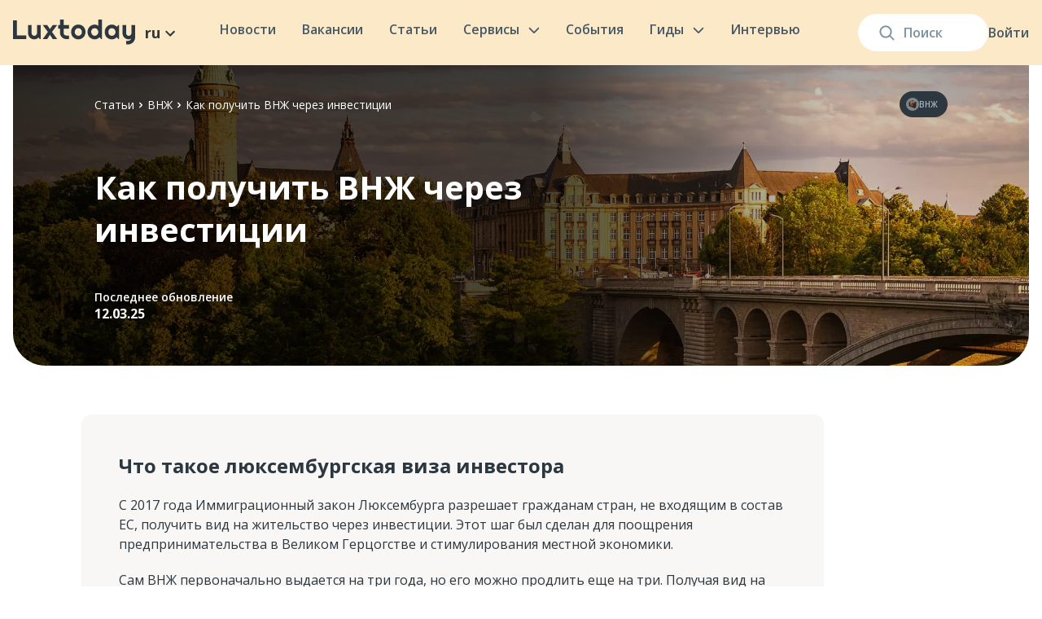

--- FILE ---
content_type: text/html; charset=utf-8
request_url: https://luxtoday.lu/ru/knowledge/kak-poluchit-vnzh-cherez-investiczii
body_size: 42819
content:
<!DOCTYPE html><html lang="ru"><head><meta charSet="utf-8"/><meta name="viewport" content="width=device-width, initial-scale=1.0"/><link rel="apple-touch-icon" sizes="180x180" href="/apple-touch-icon.png"/><link rel="icon" type="image/png" sizes="32x32" href="/favicon-32x32.png"/><link rel="icon" type="image/png" sizes="16x16" href="/favicon-16x16.png"/><link rel="icon" href="/favicon.ico"/><link rel="manifest" href="/site.webmanifest"/><link rel="preconnect" href="https://editor.luxtoday.lu"/><link rel="dns-prefetch" href="https://editor.luxtoday.lu"/><meta name="description" content="Новости в Люксембурге и в мире. Актуальные инфоповоды и факты на русском языке"/><meta property="og:description" content="Новости в Люксембурге и в мире. Актуальные инфоповоды и факты на русском языке"/><meta property="og:locale" content="ru"/><meta property="og:site_name" content="Информационное издание Люксембурга"/><link rel="preload" as="image" imageSrcSet="/images/logo.svg 1x, /images/logo.svg 2x"/><link rel="preload" as="image" imageSrcSet="/images/burger.svg 1x, /images/burger.svg 2x"/><meta property="article:published_time" content="2022-06-30T11:59:53.000Z"/><meta property="article:modified_time" content="2025-03-12T21:51:35.997Z"/><meta property="og:updated_time" content="2025-03-12T21:51:35.997Z"/><meta name="twitter:title" content="Как получить ВНЖ через инвестиции"/><meta name="twitter:image" content="https://luxtoday.lu/images/blogCoverImageFallback.jpg"/><meta name="twitter:description" content=""/><meta name="twitter:card" content="summary_large_image"/><title>Как получить ВНЖ через инвестиции — Luxtoday.lu</title><meta name="robots" content="index,follow"/><link rel="alternate" hrefLang="ru" href="https://luxtoday.lu/ru/knowledge/kak-poluchit-vnzh-cherez-investiczii"/><link rel="alternate" hrefLang="x-default" href="https://luxtoday.lu/ru/knowledge/kak-poluchit-vnzh-cherez-investiczii"/><meta property="og:title" content="Как получить ВНЖ через инвестиции — Luxtoday.lu"/><meta property="og:image" content="https://luxtoday.lu/images/blogCoverImageFallback.jpg"/><meta property="og:image:secure_url" content="https://luxtoday.lu/images/blogCoverImageFallback.jpg"/><meta property="og:image:width" content="1080"/><meta property="og:image:height" content="573"/><link rel="preload" as="image" imageSrcSet="/_next/image?url=%2Fimages%2FblogCoverImageFallback.jpg&amp;w=640&amp;q=75 640w, /_next/image?url=%2Fimages%2FblogCoverImageFallback.jpg&amp;w=750&amp;q=75 750w, /_next/image?url=%2Fimages%2FblogCoverImageFallback.jpg&amp;w=828&amp;q=75 828w, /_next/image?url=%2Fimages%2FblogCoverImageFallback.jpg&amp;w=1080&amp;q=75 1080w, /_next/image?url=%2Fimages%2FblogCoverImageFallback.jpg&amp;w=1200&amp;q=75 1200w, /_next/image?url=%2Fimages%2FblogCoverImageFallback.jpg&amp;w=1920&amp;q=75 1920w, /_next/image?url=%2Fimages%2FblogCoverImageFallback.jpg&amp;w=2048&amp;q=75 2048w, /_next/image?url=%2Fimages%2FblogCoverImageFallback.jpg&amp;w=3840&amp;q=75 3840w" imageSizes="(max-width: 1440px) 100vw, 1344px"/><script type="application/ld+json">{
"@context": "https://schema.org",
"@type": "BreadcrumbList",
 "itemListElement": [{
    "@type": "ListItem",
    "position": 1,
    "name": "Статьи",
    "item": "https://luxtoday.lu/ru/knowledge"
  },{
    "@type": "ListItem",
    "position": 2,
    "name": "ВНЖ",
    "item": "https://luxtoday.lu/ruresidency"
  },{
    "@type": "ListItem",
    "position": 3,
    "name": "Как получить ВНЖ через инвестиции"
    
  }]         
   } </script><link rel="preload" as="image" imageSrcSet="/_next/image?url=https%3A%2F%2Feditor.luxtoday.lu%2Fuploads%2Fluggage_1f9f3_608f8870e1.png&amp;w=16&amp;q=75 1x, /_next/image?url=https%3A%2F%2Feditor.luxtoday.lu%2Fuploads%2Fluggage_1f9f3_608f8870e1.png&amp;w=32&amp;q=75 2x"/><script type="application/ld+json">
              {
                "@context": "https://schema.org",
                "@type": "CreativeWorkSeries",
                "name": "Как получить ВНЖ через инвестиции",
                "aggregateRating": {
                  "@type": "AggregateRating",
                  "bestRating": 5,
                  "ratingValue": 5,
                  "ratingCount": 4
                }
              } 
            </script><meta name="next-head-count" content="35"/><link rel="icon" href="/favicon.ico" sizes="any"/><link rel="icon" href="/favicon.ico"/><link rel="apple-touch-icon" href="/apple-touch-icon.png"/><noscript><img height="1" width="1" style="display:none" src="https://www.facebook.com/tr?id=1698658330494231&amp;ev=PageView&amp;noscript=1" alt="facebook"/></noscript><link rel="preload" href="/_next/static/media/e1df014bb05b8510.p.woff2" as="font" type="font/woff2" crossorigin="anonymous"/><link rel="preload" href="/_next/static/css/c8e9e0a85f706d62.css" as="style"/><link rel="stylesheet" href="/_next/static/css/c8e9e0a85f706d62.css" data-n-g=""/><link rel="preload" href="/_next/static/css/e49ff44b0b3da410.css" as="style"/><link rel="stylesheet" href="/_next/static/css/e49ff44b0b3da410.css" data-n-p=""/><link rel="preload" href="/_next/static/css/971296bd9b2af464.css" as="style"/><link rel="stylesheet" href="/_next/static/css/971296bd9b2af464.css" data-n-p=""/><link rel="preload" href="/_next/static/css/b3746154969b84a3.css" as="style"/><link rel="stylesheet" href="/_next/static/css/b3746154969b84a3.css"/><link rel="preload" href="/_next/static/css/6f6ddb767405f151.css" as="style"/><link rel="stylesheet" href="/_next/static/css/6f6ddb767405f151.css"/><link rel="preload" href="/_next/static/css/9b51db13ccc09826.css" as="style"/><link rel="stylesheet" href="/_next/static/css/9b51db13ccc09826.css"/><noscript data-n-css=""></noscript><script defer="" nomodule="" src="/_next/static/chunks/polyfills-c67a75d1b6f99dc8.js"></script><script defer="" src="/_next/static/chunks/2553.f41eaf35f3f30bd6.js"></script><script defer="" src="/_next/static/chunks/6643.f23b340987692893.js"></script><script defer="" src="/_next/static/chunks/5938.d5920c3baf816cc8.js"></script><script src="/_next/static/chunks/webpack-0ad7b65566e7f945.js" defer=""></script><script src="/_next/static/chunks/framework-2fe4cb6473b20297.js" defer=""></script><script src="/_next/static/chunks/main-605ad8af27379493.js" defer=""></script><script src="/_next/static/chunks/pages/_app-85eedb5fd28dc23d.js" defer=""></script><script src="/_next/static/chunks/2852872c-b605aca0298c2109.js" defer=""></script><script src="/_next/static/chunks/2087-2a16441ffeb6cf1d.js" defer=""></script><script src="/_next/static/chunks/2098-ff0211a3c5c5e5e6.js" defer=""></script><script src="/_next/static/chunks/1400-dded44a1acbe7649.js" defer=""></script><script src="/_next/static/chunks/3253-aa2a77272823a288.js" defer=""></script><script src="/_next/static/chunks/2823-d09ffd84ec861e6e.js" defer=""></script><script src="/_next/static/chunks/1510-0e1657e829e5d4f3.js" defer=""></script><script src="/_next/static/chunks/295-38d9016cad5102b1.js" defer=""></script><script src="/_next/static/chunks/9915-464fc4c69ca65667.js" defer=""></script><script src="/_next/static/chunks/5090-58de6d70b8705826.js" defer=""></script><script src="/_next/static/chunks/pages/knowledge/%5Bslug%5D-dd13dd3b8cca9d28.js" defer=""></script><script src="/_next/static/y3mTG_INPvRdCcB_FpAKJ/_buildManifest.js" defer=""></script><script src="/_next/static/y3mTG_INPvRdCcB_FpAKJ/_ssgManifest.js" defer=""></script></head><body><noscript><iframe src="https://www.googletagmanager.com/ns.html?id=GTM-TQTQ7GB" height="0" width="0" style="display:none;visibility:hidden"></iframe></noscript><div><svg xmlns="http://www.w3.org/2000/svg" xmlns:xlink="http://www.w3.org/1999/xlink" style="position: absolute; width: 0; height: 0" aria-hidden="true" id="__SVG_SPRITE_NODE__"><symbol fill="none" xmlns="http://www.w3.org/2000/svg" viewBox="0 0 24 24" id="arrow"><g clip-path="url(#arrow_a)"><path d="M16.59 8.59 12 13.17 7.41 8.59 6 10l6 6 6-6-1.41-1.41Z" fill="currentColor" /></g><defs><clipPath id="arrow_a"><path fill="#fff" d="M0 0h24v24H0z" /></clipPath></defs></symbol><symbol fill="none" xmlns="http://www.w3.org/2000/svg" viewBox="0 0 24 24" id="facebook"><path d="M12 0C5.373 0 0 5.175 0 11.56c0 5.794 4.432 10.58 10.207 11.415v-8.352h-2.97v-3.039h2.97V9.563c0-3.348 1.693-4.817 4.58-4.817 1.384 0 2.115.098 2.462.143v2.653h-1.97c-1.226 0-1.655 1.12-1.655 2.381v1.661h3.594l-.488 3.039h-3.106V23C19.481 22.235 24 17.41 24 11.56 24 5.174 18.627 0 12 0Z" fill="currentColor" /></symbol><symbol fill="none" xmlns="http://www.w3.org/2000/svg" viewBox="0 0 24 24" id="telegram"><g clip-path="url(#telegram_a)"><path d="M12 .375C5.578.375.375 5.579.375 12c0 6.422 5.204 11.625 11.625 11.625 6.422 0 11.625-5.203 11.625-11.625C23.625 5.579 18.422.375 12 .375Zm5.71 7.964-1.908 8.991c-.141.638-.52.792-1.05.492l-2.907-2.142-1.401 1.35c-.155.155-.286.286-.586.286l.206-2.958 5.386-4.866c.235-.206-.052-.323-.361-.117l-6.657 4.19-2.869-.895c-.623-.197-.637-.623.132-.924l11.208-4.322c.52-.187.975.127.806.914v.001Z" fill="currentColor" /></g><defs><clipPath id="telegram_a"><path fill="currentColor" d="M0 0h24v24H0z" /></clipPath></defs></symbol><symbol xmlns="http://www.w3.org/2000/svg" viewBox="0 0 291.319 291.319" id="linkedin"><path fill="currentColor" d="M145.659 0c80.45 0 145.66 65.219 145.66 145.66s-65.21 145.659-145.66 145.659S0 226.1 0 145.66 65.21 0 145.659 0z" /><path fill="#ffefd7" d="M82.079 200.136h27.275v-90.91H82.079v90.91zm106.259-94.059c-13.237 0-25.081 4.834-33.483 15.504v-12.654H127.48v91.21h27.375v-49.324c0-10.424 9.55-20.593 21.512-20.593s14.912 10.169 14.912 20.338v49.57h27.275v-51.6c-.001-35.842-16.97-42.451-30.216-42.451zm-92.749-5.936c7.538 0 13.656-6.118 13.656-13.656S103.127 72.83 95.589 72.83s-13.656 6.118-13.656 13.656 6.118 13.655 13.656 13.655z" /></symbol><symbol fill="none" xmlns="http://www.w3.org/2000/svg" viewBox="0 0 24 24" id="twitter"><g clip-path="url(#twitter_a)" fill="currentColor"><path d="M12 2.36c-5.32 0-9.634 4.316-9.634 9.64 0 5.323 4.313 9.639 9.634 9.639 5.32 0 9.633-4.316 9.633-9.64 0-5.323-4.313-9.639-9.633-9.639Zm4.702 7.245s.23 1.136-.593 3.13c-.822 1.996-2.856 3.884-5.659 4.059-2.802.175-4.312-1.065-4.312-1.065 2.103.162 3.032-.701 3.53-.984-1.953-.256-2.236-1.726-2.236-1.726.189.081.768.054 1.078-.027-1.913-.472-1.954-2.4-1.954-2.4s.714.364 1.119.297c-1.847-1.402-.768-3.236-.768-3.236 2.438 2.67 5.025 2.522 5.025 2.522l.012.017a2.416 2.416 0 0 1 4.123-2.22l.016-.008c.862-.054 1.495-.513 1.495-.513a2.2 2.2 0 0 1-1.053 1.245.57.57 0 0 1 .009.022c.3-.073 1.11-.271 1.327-.336-.471.862-1.159 1.223-1.159 1.223Z" /><path fill-rule="evenodd" clip-rule="evenodd" d="M0 12C0 5.373 5.373 0 12 0s12 5.373 12 12-5.373 12-12 12S0 18.627 0 12Zm12-6.4c-1.738 0-1.956.008-2.638.039-.682.03-1.147.139-1.554.297a3.134 3.134 0 0 0-1.133.738 3.142 3.142 0 0 0-.74 1.134c-.158.407-.266.872-.296 1.553-.031.683-.039.9-.039 2.639 0 1.738.008 1.956.039 2.638.031.682.139 1.147.297 1.554.164.42.382.778.738 1.134.356.355.713.575 1.133.738.408.158.873.266 1.554.297.683.031.9.04 2.639.04 1.738 0 1.956-.009 2.638-.04.682-.03 1.147-.139 1.554-.297a3.13 3.13 0 0 0 1.133-.738c.356-.356.575-.713.739-1.134.157-.407.265-.872.297-1.553.031-.683.039-.9.039-2.639 0-1.738-.008-1.956-.039-2.639-.032-.681-.14-1.146-.297-1.553a3.141 3.141 0 0 0-.739-1.134 3.128 3.128 0 0 0-1.133-.738c-.408-.158-.873-.266-1.555-.297-.682-.031-.9-.039-2.638-.039H12Z" /></g><defs><clipPath id="twitter_a"><path fill="currentColor" d="M0 0h24v24H0z" /></clipPath></defs></symbol></svg></div><div id="__next"><div class="new-layout_layout__iR9Dv __className_015671"><header class="SiteHeader_siteHeader__uesFR"><div class="SiteHeader_container__18NMZ"><div class="SiteHeader_searchWrapper__ohff4"><form class="SiteSearch_siteSearch__tyTul false false siteSearch"><input class="SiteSearch_input__SwqaI" placeholder="Поиск" value=""/><div class="SiteSearch_fade__8mcb3"></div><div class="SiteSearch_suggestsDropdown__oWcbl"><div class="SearchSuggests_SearchSuggests__Nx9Cc"><div class="SearchSuggests_seeAllLink__lW15h">Посмотреть все</div></div></div><div class="SiteSearch_searchIcon__L7pC8"><svg xmlns="http://www.w3.org/2000/svg" width="19" height="19" viewBox="0 0 20 20" fill="none"><path fill-rule="evenodd" clip-rule="evenodd" d="M14.3726 8.41231C14.3726 11.7293 11.7107 14.4183 8.42718 14.4183C5.14364 14.4183 2.4818 11.7293 2.4818 8.41231C2.4818 5.09528 5.14364 2.4063 8.42718 2.4063C11.7107 2.4063 14.3726 5.09528 14.3726 8.41231ZM13.3953 14.6529C12.036 15.7586 10.3081 16.4203 8.42718 16.4203C4.04912 16.4203 0.5 12.835 0.5 8.41231C0.5 3.98961 4.04912 0.404297 8.42718 0.404297C12.8052 0.404297 16.3544 3.98961 16.3544 8.41231C16.3544 10.2132 15.7659 11.8753 14.7726 13.213L19.2098 17.6955C19.5968 18.0864 19.5968 18.7202 19.2098 19.1111C18.8228 19.502 18.1954 19.502 17.8085 19.1111L13.3953 14.6529Z" fill="#7B90A0"></path></svg></div></form><div class="AccountDropdown_menu__Y5hAZ"><a class="AccountDropdown_signIn__jE02V" href="/ru/login">Войти</a></div></div><div class="SiteHeader_siteLogoAndSiteLanguage__O032E siteLogoAndSiteLanguage"><a class="SiteHeader_siteLogo__QBIK8" href="/ru"><img alt="Luxtoday" srcSet="/images/logo.svg 1x, /images/logo.svg 2x" src="/images/logo.svg" width="150" height="32" decoding="async" data-nimg="1" style="color:transparent"/></a><div class="dropdown_wrapper__Ko_V0"><div class="dropdown_caption__yWNuq">ru<!-- --> <svg width="24" height="24"><use xlink:href="#arrow"></use></svg></div></div></div><input type="checkbox" id="mobileMenuCheckbox" style="display:none"/><nav class="SiteNavigation_siteNavigation__j22Rs"><div class="SiteNavigation_mobileMenuHeader__Ctx82"><a class="SiteNavigation_siteLogo__CONW3" href="/ru"><img alt="Luxtoday" srcSet="/images/logo.svg 1x, /images/logo.svg 2x" src="/images/logo.svg" width="150" height="32" decoding="async" data-nimg="1" loading="lazy" style="color:transparent"/></a><label for="mobileMenuCheckbox" style="display:flex"><img alt="" srcSet="/images/close-mobile-menu.svg 1x, /images/close-mobile-menu.svg 2x" src="/images/close-mobile-menu.svg" width="32" height="32" decoding="async" data-nimg="1" loading="lazy" style="color:transparent"/></label></div><div class="SiteNavigation_siteNavItem__PjeDB"><a class="SiteNavigation_siteNavItemLink__LT5qP" href="/ru/news">Новости</a></div><div class="SiteNavigation_siteNavItem__PjeDB"><a class="SiteNavigation_siteNavItemLink__LT5qP" href="/ru/jobs">Вакансии</a></div><div class="SiteNavigation_siteNavItem__PjeDB"><a class="SiteNavigation_siteNavItemLink__LT5qP" href="/ru/knowledge">Статьи</a></div><div class="SiteNavigation_mobileMenuBlogCategoriesLinks__XNV_V"><a href="/ru/knowledge/hobbi-i-otdih">Хобби и отдых</a><a href="/ru/knowledge/security-and-justice">Безопасность и правопорядок</a><a href="/ru/knowledge/benefit">Пособия и льготы</a><a href="/ru/knowledge/transport-and-driving">Транспорт и вождение</a><a href="/ru/knowledge/europa-ru">Европа</a><a href="/ru/knowledge/dokumenty">Документы</a><a href="/ru/knowledge/eda-i-restorani">Еда и рестораны</a><a href="/ru/knowledge/rent-and-house">Аренда и жилье</a><a href="/ru/knowledge/communes-ru">Коммуны</a><a href="/ru/knowledge/business">Бизнес</a><a href="/ru/knowledge/communication-and-internet-ru">Связь и интернет</a><a href="/ru/knowledge/izuchenie-yazykov">Изучение языков</a><a href="/ru/knowledge/pets">Домашние животные</a><a href="/ru/knowledge/ecology-and-climate-ru">Экология и климат</a><a href="/ru/knowledge/kids">Дети</a><a href="/ru/knowledge/residency">ВНЖ</a><a href="/ru/knowledge/banking-and-finance">Банки и финансы</a><a href="/ru/knowledge/job-ru">Трудоустройство и работа</a><a href="/ru/knowledge/education-ru">Образование</a><a href="/ru/knowledge/residence">ПМЖ и гражданство</a><a href="/ru/knowledge/taxes-ru">Налоги</a><a href="/ru/knowledge/cultural-integration">Культурная интеграция</a><a href="/ru/knowledge/stores-and-marketplaces-ru">Магазины и маркетплейсы</a><a href="/ru/knowledge/medicine-ru">Медицина</a></div><div class="SiteNavigation_siteNavItemWithDropdown__KhiK2"><a class="SiteNavigation_siteNavItemLink__LT5qP" href="/ru/services">Сервисы<svg class="SiteNavigation_siteNavItemLinkChevron__IVu5B" xmlns="http://www.w3.org/2000/svg" width="14" height="8" viewBox="0 0 15 9" fill="none"><path d="M13.5 1.9043L7.5 7.9043L1.5 1.9043" stroke="#465967" stroke-width="2" stroke-linecap="round" stroke-linejoin="round"></path></svg></a><label for="showMobileServicesMenu" class="SiteNavigation_mobileMenuChevron__4oaag"><img alt="" srcSet="/images/mobile-menu-chevron.svg 1x, /images/mobile-menu-chevron.svg 2x" src="/images/mobile-menu-chevron.svg" width="32" height="32" decoding="async" data-nimg="1" loading="lazy" style="color:transparent"/></label><input type="checkbox" id="showMobileServicesMenu" style="display:none"/><div class="ServicesMenuDropdown_siteNavigationDropdown__lj35q siteNavigationDropdown"><div class="ServicesMenuDropdown_mobileMenuHeader__mqoHB"><label for="showMobileServicesMenu" class="ServicesMenuDropdown_currentCategoryHeading__In6Fu"><img alt="" srcSet="/images/mobile-menu-back-chevron.svg 1x, /images/mobile-menu-back-chevron.svg 2x" src="/images/mobile-menu-back-chevron.svg" width="14" height="24" decoding="async" data-nimg="1" loading="lazy" style="color:transparent"/>Сервисы</label><label for="mobileMenuCheckbox" style="display:flex"><img alt="" srcSet="/images/close-mobile-menu.svg 1x, /images/close-mobile-menu.svg 2x" src="/images/close-mobile-menu.svg" width="32" height="32" decoding="async" data-nimg="1" loading="lazy" style="color:transparent"/></label></div><div class="ServicesMenuDropdown_servicesGrid__bea3L"><a class="ServiceGridItem_serviceGridItem__Px6DZ" href="/ru/nalogovii-kalkulyator-dlya-kompanii"><div class="ServiceGridItem_title__p_mY9">Налоговый калькулятор для компаний в Люксембурге</div><img alt="" srcSet="/_next/image?url=https%3A%2F%2Feditor.luxtoday.lu%2Fuploads%2FCover_for_Business_Tax_calculator_17ccfb3bbe.png&amp;w=256&amp;q=75 1x, /_next/image?url=https%3A%2F%2Feditor.luxtoday.lu%2Fuploads%2FCover_for_Business_Tax_calculator_17ccfb3bbe.png&amp;w=640&amp;q=75 2x" src="/_next/image?url=https%3A%2F%2Feditor.luxtoday.lu%2Fuploads%2FCover_for_Business_Tax_calculator_17ccfb3bbe.png&amp;w=640&amp;q=75" width="205" height="142" decoding="async" data-nimg="1" class="ServiceGridItem_image__oTBms" loading="lazy" style="color:transparent"/></a><a class="ServiceGridItem_serviceGridItem__Px6DZ" href="/ru/pogoda-luxembourg/luxembourg"><div class="ServiceGridItem_title__p_mY9">Погода в Люксембурге на карте</div><img alt="" srcSet="/_next/image?url=https%3A%2F%2Feditor.luxtoday.lu%2Fuploads%2FCover_for_Weather_forecast_038183dce0.png&amp;w=256&amp;q=75 1x, /_next/image?url=https%3A%2F%2Feditor.luxtoday.lu%2Fuploads%2FCover_for_Weather_forecast_038183dce0.png&amp;w=640&amp;q=75 2x" src="/_next/image?url=https%3A%2F%2Feditor.luxtoday.lu%2Fuploads%2FCover_for_Weather_forecast_038183dce0.png&amp;w=640&amp;q=75" width="205" height="142" decoding="async" data-nimg="1" class="ServiceGridItem_image__oTBms" loading="lazy" style="color:transparent"/></a><a class="ServiceGridItem_serviceGridItem__Px6DZ" href="/ru/tax-calculator"><div class="ServiceGridItem_title__p_mY9">Калькулятор подоходного налога</div><img alt="" srcSet="/_next/image?url=https%3A%2F%2Feditor.luxtoday.lu%2Fuploads%2FCover_for_Tax_calculator_c510c3b638.png&amp;w=256&amp;q=75 1x, /_next/image?url=https%3A%2F%2Feditor.luxtoday.lu%2Fuploads%2FCover_for_Tax_calculator_c510c3b638.png&amp;w=640&amp;q=75 2x" src="/_next/image?url=https%3A%2F%2Feditor.luxtoday.lu%2Fuploads%2FCover_for_Tax_calculator_c510c3b638.png&amp;w=640&amp;q=75" width="205" height="142" decoding="async" data-nimg="1" class="ServiceGridItem_image__oTBms" loading="lazy" style="color:transparent"/></a><a class="ServiceGridItem_serviceGridItem__Px6DZ" href="/ru/bank-holidays"><div class="ServiceGridItem_title__p_mY9">Официальные праздники и выходные</div><img alt="" srcSet="/_next/image?url=https%3A%2F%2Feditor.luxtoday.lu%2Fuploads%2FCover_for_Official_holidays_f468d7262a.png&amp;w=256&amp;q=75 1x, /_next/image?url=https%3A%2F%2Feditor.luxtoday.lu%2Fuploads%2FCover_for_Official_holidays_f468d7262a.png&amp;w=640&amp;q=75 2x" src="/_next/image?url=https%3A%2F%2Feditor.luxtoday.lu%2Fuploads%2FCover_for_Official_holidays_f468d7262a.png&amp;w=640&amp;q=75" width="205" height="142" decoding="async" data-nimg="1" class="ServiceGridItem_image__oTBms" loading="lazy" style="color:transparent"/></a></div></div></div><div class="SiteNavigation_siteNavItem__PjeDB"><a class="SiteNavigation_siteNavItemLink__LT5qP" href="/ru/events">События</a></div><div class="SiteNavigation_siteNavItemWithDropdown__KhiK2"><p class="SiteNavigation_siteNavItemLink__LT5qP">Гиды<svg class="SiteNavigation_siteNavItemLinkChevron__IVu5B" xmlns="http://www.w3.org/2000/svg" width="14" height="8" viewBox="0 0 15 9" fill="none"><path d="M13.5 1.9043L7.5 7.9043L1.5 1.9043" stroke="#465967" stroke-width="2" stroke-linecap="round" stroke-linejoin="round"></path></svg></p><label for="showMobileCategoriesMenu" class="SiteNavigation_mobileMenuChevron__4oaag"><img alt="" srcSet="/images/mobile-menu-chevron.svg 1x, /images/mobile-menu-chevron.svg 2x" src="/images/mobile-menu-chevron.svg" width="32" height="32" decoding="async" data-nimg="1" loading="lazy" style="color:transparent"/></label><input type="checkbox" id="showMobileCategoriesMenu" style="display:none"/><div class="SiteNavigationDropdown_siteNavigationDropdown__Vh0aE siteNavigationDropdown"><div class="SiteNavigationDropdown_mobileMenuHeader__cuU61"><label for="showMobileCategoriesMenu2" class="SiteNavigationDropdown_currentCategoryHeading__7wE2M"><img alt="" srcSet="/images/mobile-menu-back-chevron.svg 1x, /images/mobile-menu-back-chevron.svg 2x" src="/images/mobile-menu-back-chevron.svg" width="14" height="24" decoding="async" data-nimg="1" loading="lazy" style="color:transparent"/>Гиды для бизнеса</label><label for="mobileMenuCheckbox" style="display:flex"><img alt="" srcSet="/images/close-mobile-menu.svg 1x, /images/close-mobile-menu.svg 2x" src="/images/close-mobile-menu.svg" width="32" height="32" decoding="async" data-nimg="1" loading="lazy" style="color:transparent"/></label></div><nav class="SiteNavigationDropdown_siteNavigationMenu__RSvlB SiteNavigationDropdown_highlightedMenu__GJ9Ta"><div class="SiteNavigationDropdown_menuOverflow___DauR SiteNavigationDropdown_highlightedMenu__GJ9Ta"><div class="SiteNavigationDropdown_menuItem__ox7rf"><a class="SiteNavigationDropdown_menuItemLink__8SNFK" href="/ru/citizen-guides">Гиды для граждан<div class="SiteNavigationDropdown_chevronBox__mCM5E"><svg xmlns="http://www.w3.org/2000/svg" width="8" height="15" viewBox="0 0 8 15" fill="none"><path d="M0.999999 1.9043L7 7.9043L1 13.9043" stroke="#435563" stroke-width="2" stroke-linecap="round" stroke-linejoin="round"></path></svg></div></a><label for="showSiteNavigationMenuГиды для граждан" class="SiteNavigationDropdown_mobileMenuChevron__lNNy9"><img alt="" srcSet="/images/mobile-menu-chevron.svg 1x, /images/mobile-menu-chevron.svg 2x" src="/images/mobile-menu-chevron.svg" width="32" height="32" decoding="async" data-nimg="1" loading="lazy" style="color:transparent"/></label><input type="checkbox" id="showSiteNavigationMenuГиды для граждан" style="display:none"/><nav class="SiteNavigationDropdown_siteNavigationMenu__RSvlB"><div class="SiteNavigationDropdown_menuOverflow___DauR"><div class="SiteNavigationDropdown_menuItem__ox7rf"><a class="SiteNavigationDropdown_menuItemLink__8SNFK" href="/ru/citizen-guides/zhilye-luksembourg"><div class="SiteNavigationDropdown_iconBox__3tS22"><img alt="" srcSet="/_next/image?url=https%3A%2F%2Feditor.luxtoday.lu%2Fuploads%2Fhouse_with_garden_1f3e1_af73bd4c79.png&amp;w=32&amp;q=60 1x, /_next/image?url=https%3A%2F%2Feditor.luxtoday.lu%2Fuploads%2Fhouse_with_garden_1f3e1_af73bd4c79.png&amp;w=48&amp;q=60 2x" src="/_next/image?url=https%3A%2F%2Feditor.luxtoday.lu%2Fuploads%2Fhouse_with_garden_1f3e1_af73bd4c79.png&amp;w=48&amp;q=60" width="20" height="20" decoding="async" data-nimg="1" loading="lazy" style="color:transparent"/></div>Жилье<div class="SiteNavigationDropdown_chevronBox__mCM5E"><svg xmlns="http://www.w3.org/2000/svg" width="8" height="15" viewBox="0 0 8 15" fill="none"><path d="M0.999999 1.9043L7 7.9043L1 13.9043" stroke="#435563" stroke-width="2" stroke-linecap="round" stroke-linejoin="round"></path></svg></div></a><label for="showSiteNavigationMenuЖилье" class="SiteNavigationDropdown_mobileMenuChevron__lNNy9"><img alt="" srcSet="/images/mobile-menu-chevron.svg 1x, /images/mobile-menu-chevron.svg 2x" src="/images/mobile-menu-chevron.svg" width="32" height="32" decoding="async" data-nimg="1" loading="lazy" style="color:transparent"/></label><input type="checkbox" id="showSiteNavigationMenuЖилье" style="display:none"/><nav class="SiteNavigationDropdown_siteNavigationMenu__RSvlB"><div class="SiteNavigationDropdown_mobileMenuHeader__cuU61"><label for="showSiteNavigationMenuЖилье" class="SiteNavigationDropdown_currentCategoryHeading__7wE2M"><img alt="" srcSet="/images/mobile-menu-back-chevron.svg 1x, /images/mobile-menu-back-chevron.svg 2x" src="/images/mobile-menu-back-chevron.svg" width="14" height="24" decoding="async" data-nimg="1" loading="lazy" style="color:transparent"/>Жилье</label><label for="mobileMenuCheckbox" style="display:flex"><img alt="" srcSet="/images/close-mobile-menu.svg 1x, /images/close-mobile-menu.svg 2x" src="/images/close-mobile-menu.svg" width="32" height="32" decoding="async" data-nimg="1" loading="lazy" style="color:transparent"/></label></div><div class="SiteNavigationDropdown_menuOverflow___DauR"><div class="SiteNavigationDropdown_menuItem__ox7rf"><a class="SiteNavigationDropdown_menuItemLink__8SNFK" href="/ru/citizen-guides/zhilye-luksembourg?subcategory=arenda-luxembourg">Аренда и покупка<div class="SiteNavigationDropdown_chevronBox__mCM5E"><svg xmlns="http://www.w3.org/2000/svg" width="8" height="15" viewBox="0 0 8 15" fill="none"><path d="M0.999999 1.9043L7 7.9043L1 13.9043" stroke="#435563" stroke-width="2" stroke-linecap="round" stroke-linejoin="round"></path></svg></div></a><label for="showSiteNavigationMenuАренда и покупка" class="SiteNavigationDropdown_mobileMenuChevron__lNNy9"><img alt="" srcSet="/images/mobile-menu-chevron.svg 1x, /images/mobile-menu-chevron.svg 2x" src="/images/mobile-menu-chevron.svg" width="32" height="32" decoding="async" data-nimg="1" loading="lazy" style="color:transparent"/></label><input type="checkbox" id="showSiteNavigationMenuАренда и покупка" style="display:none"/><nav class="SiteNavigationDropdown_siteNavigationMenu__RSvlB SiteNavigationDropdown_lastColumn__CrRgg"><div class="SiteNavigationDropdown_mobileMenuHeader__cuU61"><label for="showSiteNavigationMenuАренда и покупка" class="SiteNavigationDropdown_currentCategoryHeading__7wE2M"><img alt="" srcSet="/images/mobile-menu-back-chevron.svg 1x, /images/mobile-menu-back-chevron.svg 2x" src="/images/mobile-menu-back-chevron.svg" width="14" height="24" decoding="async" data-nimg="1" loading="lazy" style="color:transparent"/>Аренда и покупка</label><label for="mobileMenuCheckbox" style="display:flex"><img alt="" srcSet="/images/close-mobile-menu.svg 1x, /images/close-mobile-menu.svg 2x" src="/images/close-mobile-menu.svg" width="32" height="32" decoding="async" data-nimg="1" loading="lazy" style="color:transparent"/></label></div><div class="SiteNavigationDropdown_menuOverflow___DauR"><div class="SiteNavigationDropdown_menuItem__ox7rf SiteNavigationDropdown_guideMenuItem__jJPfy"><a class="SiteNavigationDropdown_guideMenuItemLink__TXSVX" href="/ru/guide/kak-snyat-kvartiru-v-lyuksemburge">Как снять квартиру</a></div><div class="SiteNavigationDropdown_menuItem__ox7rf SiteNavigationDropdown_guideMenuItem__jJPfy"><a class="SiteNavigationDropdown_guideMenuItemLink__TXSVX" href="/ru/guide/kak-kupit-zhile-v-lyuksemburge">Как купить жилье</a></div></div></nav></div><div class="SiteNavigationDropdown_menuItem__ox7rf"><a class="SiteNavigationDropdown_menuItemLink__8SNFK" href="/ru/citizen-guides/zhilye-luksembourg?subcategory=sertifikati-i-spravki">Сертификаты и справки<div class="SiteNavigationDropdown_chevronBox__mCM5E"><svg xmlns="http://www.w3.org/2000/svg" width="8" height="15" viewBox="0 0 8 15" fill="none"><path d="M0.999999 1.9043L7 7.9043L1 13.9043" stroke="#435563" stroke-width="2" stroke-linecap="round" stroke-linejoin="round"></path></svg></div></a><label for="showSiteNavigationMenuСертификаты и справки" class="SiteNavigationDropdown_mobileMenuChevron__lNNy9"><img alt="" srcSet="/images/mobile-menu-chevron.svg 1x, /images/mobile-menu-chevron.svg 2x" src="/images/mobile-menu-chevron.svg" width="32" height="32" decoding="async" data-nimg="1" loading="lazy" style="color:transparent"/></label><input type="checkbox" id="showSiteNavigationMenuСертификаты и справки" style="display:none"/><nav class="SiteNavigationDropdown_siteNavigationMenu__RSvlB SiteNavigationDropdown_lastColumn__CrRgg"><div class="SiteNavigationDropdown_mobileMenuHeader__cuU61"><label for="showSiteNavigationMenuСертификаты и справки" class="SiteNavigationDropdown_currentCategoryHeading__7wE2M"><img alt="" srcSet="/images/mobile-menu-back-chevron.svg 1x, /images/mobile-menu-back-chevron.svg 2x" src="/images/mobile-menu-back-chevron.svg" width="14" height="24" decoding="async" data-nimg="1" loading="lazy" style="color:transparent"/>Сертификаты и справки</label><label for="mobileMenuCheckbox" style="display:flex"><img alt="" srcSet="/images/close-mobile-menu.svg 1x, /images/close-mobile-menu.svg 2x" src="/images/close-mobile-menu.svg" width="32" height="32" decoding="async" data-nimg="1" loading="lazy" style="color:transparent"/></label></div><div class="SiteNavigationDropdown_menuOverflow___DauR"><div class="SiteNavigationDropdown_menuItem__ox7rf SiteNavigationDropdown_guideMenuItem__jJPfy"><a class="SiteNavigationDropdown_guideMenuItemLink__TXSVX" href="/ru/guide/kak-zaprosit-vipisku-iz-zemelnogo-kadastra">Как запросить выписку из земельного кадастра </a></div></div></nav></div></div></nav></div><div class="SiteNavigationDropdown_menuItem__ox7rf"><a class="SiteNavigationDropdown_menuItemLink__8SNFK" href="/ru/citizen-guides/vid-na-zhitelstvo"><div class="SiteNavigationDropdown_iconBox__3tS22"><img alt="" srcSet="/_next/image?url=https%3A%2F%2Feditor.luxtoday.lu%2Fuploads%2Fidentification_card_1faaa_3_29e54f5124.png&amp;w=32&amp;q=60 1x, /_next/image?url=https%3A%2F%2Feditor.luxtoday.lu%2Fuploads%2Fidentification_card_1faaa_3_29e54f5124.png&amp;w=48&amp;q=60 2x" src="/_next/image?url=https%3A%2F%2Feditor.luxtoday.lu%2Fuploads%2Fidentification_card_1faaa_3_29e54f5124.png&amp;w=48&amp;q=60" width="20" height="20" decoding="async" data-nimg="1" loading="lazy" style="color:transparent"/></div>ВНЖ<div class="SiteNavigationDropdown_chevronBox__mCM5E"><svg xmlns="http://www.w3.org/2000/svg" width="8" height="15" viewBox="0 0 8 15" fill="none"><path d="M0.999999 1.9043L7 7.9043L1 13.9043" stroke="#435563" stroke-width="2" stroke-linecap="round" stroke-linejoin="round"></path></svg></div></a><label for="showSiteNavigationMenuВНЖ" class="SiteNavigationDropdown_mobileMenuChevron__lNNy9"><img alt="" srcSet="/images/mobile-menu-chevron.svg 1x, /images/mobile-menu-chevron.svg 2x" src="/images/mobile-menu-chevron.svg" width="32" height="32" decoding="async" data-nimg="1" loading="lazy" style="color:transparent"/></label><input type="checkbox" id="showSiteNavigationMenuВНЖ" style="display:none"/><nav class="SiteNavigationDropdown_siteNavigationMenu__RSvlB"><div class="SiteNavigationDropdown_mobileMenuHeader__cuU61"><label for="showSiteNavigationMenuВНЖ" class="SiteNavigationDropdown_currentCategoryHeading__7wE2M"><img alt="" srcSet="/images/mobile-menu-back-chevron.svg 1x, /images/mobile-menu-back-chevron.svg 2x" src="/images/mobile-menu-back-chevron.svg" width="14" height="24" decoding="async" data-nimg="1" loading="lazy" style="color:transparent"/>ВНЖ</label><label for="mobileMenuCheckbox" style="display:flex"><img alt="" srcSet="/images/close-mobile-menu.svg 1x, /images/close-mobile-menu.svg 2x" src="/images/close-mobile-menu.svg" width="32" height="32" decoding="async" data-nimg="1" loading="lazy" style="color:transparent"/></label></div><div class="SiteNavigationDropdown_menuOverflow___DauR"><div class="SiteNavigationDropdown_menuItem__ox7rf"><a class="SiteNavigationDropdown_menuItemLink__8SNFK" href="/ru/citizen-guides/vid-na-zhitelstvo?subcategory=osnovaniye-pereyezda">Основание для переезда<div class="SiteNavigationDropdown_chevronBox__mCM5E"><svg xmlns="http://www.w3.org/2000/svg" width="8" height="15" viewBox="0 0 8 15" fill="none"><path d="M0.999999 1.9043L7 7.9043L1 13.9043" stroke="#435563" stroke-width="2" stroke-linecap="round" stroke-linejoin="round"></path></svg></div></a><label for="showSiteNavigationMenuОснование для переезда" class="SiteNavigationDropdown_mobileMenuChevron__lNNy9"><img alt="" srcSet="/images/mobile-menu-chevron.svg 1x, /images/mobile-menu-chevron.svg 2x" src="/images/mobile-menu-chevron.svg" width="32" height="32" decoding="async" data-nimg="1" loading="lazy" style="color:transparent"/></label><input type="checkbox" id="showSiteNavigationMenuОснование для переезда" style="display:none"/><nav class="SiteNavigationDropdown_siteNavigationMenu__RSvlB SiteNavigationDropdown_lastColumn__CrRgg"><div class="SiteNavigationDropdown_mobileMenuHeader__cuU61"><label for="showSiteNavigationMenuОснование для переезда" class="SiteNavigationDropdown_currentCategoryHeading__7wE2M"><img alt="" srcSet="/images/mobile-menu-back-chevron.svg 1x, /images/mobile-menu-back-chevron.svg 2x" src="/images/mobile-menu-back-chevron.svg" width="14" height="24" decoding="async" data-nimg="1" loading="lazy" style="color:transparent"/>Основание для переезда</label><label for="mobileMenuCheckbox" style="display:flex"><img alt="" srcSet="/images/close-mobile-menu.svg 1x, /images/close-mobile-menu.svg 2x" src="/images/close-mobile-menu.svg" width="32" height="32" decoding="async" data-nimg="1" loading="lazy" style="color:transparent"/></label></div><div class="SiteNavigationDropdown_menuOverflow___DauR"><div class="SiteNavigationDropdown_menuItem__ox7rf SiteNavigationDropdown_guideMenuItem__jJPfy"><a class="SiteNavigationDropdown_guideMenuItemLink__TXSVX" href="/ru/guide/workers">Как переехать в Люксембург по Blue Card и по обычной рабочей визе</a></div><div class="SiteNavigationDropdown_menuItem__ox7rf SiteNavigationDropdown_guideMenuItem__jJPfy"><a class="SiteNavigationDropdown_guideMenuItemLink__TXSVX" href="/ru/guide/kak-pereehat-v-lyuksemburg-finansovo-nezavisimim">Как переехать по личным причинам в Люксембург</a></div><div class="SiteNavigationDropdown_menuItem__ox7rf SiteNavigationDropdown_guideMenuItem__jJPfy"><a class="SiteNavigationDropdown_guideMenuItemLink__TXSVX" href="/ru/guide/kak-pereehat-v-lyuksemburg-po-uchebe">Как переехать в Люксембург по учебе</a></div></div></nav></div><div class="SiteNavigationDropdown_menuItem__ox7rf"><a class="SiteNavigationDropdown_menuItemLink__8SNFK" href="/ru/citizen-guides/vid-na-zhitelstvo?subcategory=prodlenie-uterya-i-drugoe">Продление, утеря и другое<div class="SiteNavigationDropdown_chevronBox__mCM5E"><svg xmlns="http://www.w3.org/2000/svg" width="8" height="15" viewBox="0 0 8 15" fill="none"><path d="M0.999999 1.9043L7 7.9043L1 13.9043" stroke="#435563" stroke-width="2" stroke-linecap="round" stroke-linejoin="round"></path></svg></div></a><label for="showSiteNavigationMenuПродление, утеря и другое" class="SiteNavigationDropdown_mobileMenuChevron__lNNy9"><img alt="" srcSet="/images/mobile-menu-chevron.svg 1x, /images/mobile-menu-chevron.svg 2x" src="/images/mobile-menu-chevron.svg" width="32" height="32" decoding="async" data-nimg="1" loading="lazy" style="color:transparent"/></label><input type="checkbox" id="showSiteNavigationMenuПродление, утеря и другое" style="display:none"/><nav class="SiteNavigationDropdown_siteNavigationMenu__RSvlB SiteNavigationDropdown_lastColumn__CrRgg"><div class="SiteNavigationDropdown_mobileMenuHeader__cuU61"><label for="showSiteNavigationMenuПродление, утеря и другое" class="SiteNavigationDropdown_currentCategoryHeading__7wE2M"><img alt="" srcSet="/images/mobile-menu-back-chevron.svg 1x, /images/mobile-menu-back-chevron.svg 2x" src="/images/mobile-menu-back-chevron.svg" width="14" height="24" decoding="async" data-nimg="1" loading="lazy" style="color:transparent"/>Продление, утеря и другое</label><label for="mobileMenuCheckbox" style="display:flex"><img alt="" srcSet="/images/close-mobile-menu.svg 1x, /images/close-mobile-menu.svg 2x" src="/images/close-mobile-menu.svg" width="32" height="32" decoding="async" data-nimg="1" loading="lazy" style="color:transparent"/></label></div><div class="SiteNavigationDropdown_menuOverflow___DauR"><div class="SiteNavigationDropdown_menuItem__ox7rf SiteNavigationDropdown_guideMenuItem__jJPfy"><a class="SiteNavigationDropdown_guideMenuItemLink__TXSVX" href="/ru/guide/kak-prodlit-vnzh-lyuksemburga">Как продлить ВНЖ Люксембурга</a></div><div class="SiteNavigationDropdown_menuItem__ox7rf SiteNavigationDropdown_guideMenuItem__jJPfy"><a class="SiteNavigationDropdown_guideMenuItemLink__TXSVX" href="/ru/guide/kak-vosstanovit-uteryannii-ili-ukradennii-vnzh">Как восстановить утерянный или украденный ВНЖ</a></div></div></nav></div></div></nav></div><div class="SiteNavigationDropdown_menuItem__ox7rf"><a class="SiteNavigationDropdown_menuItemLink__8SNFK" href="/ru/citizen-guides/semya-i-obrazovaniye"><div class="SiteNavigationDropdown_iconBox__3tS22"><img alt="" srcSet="/_next/image?url=https%3A%2F%2Feditor.luxtoday.lu%2Fuploads%2Ffamily_1f46a_21de57e40e.png&amp;w=32&amp;q=60 1x, /_next/image?url=https%3A%2F%2Feditor.luxtoday.lu%2Fuploads%2Ffamily_1f46a_21de57e40e.png&amp;w=48&amp;q=60 2x" src="/_next/image?url=https%3A%2F%2Feditor.luxtoday.lu%2Fuploads%2Ffamily_1f46a_21de57e40e.png&amp;w=48&amp;q=60" width="20" height="20" decoding="async" data-nimg="1" loading="lazy" style="color:transparent"/></div>Семья и образование<div class="SiteNavigationDropdown_chevronBox__mCM5E"><svg xmlns="http://www.w3.org/2000/svg" width="8" height="15" viewBox="0 0 8 15" fill="none"><path d="M0.999999 1.9043L7 7.9043L1 13.9043" stroke="#435563" stroke-width="2" stroke-linecap="round" stroke-linejoin="round"></path></svg></div></a><label for="showSiteNavigationMenuСемья и образование" class="SiteNavigationDropdown_mobileMenuChevron__lNNy9"><img alt="" srcSet="/images/mobile-menu-chevron.svg 1x, /images/mobile-menu-chevron.svg 2x" src="/images/mobile-menu-chevron.svg" width="32" height="32" decoding="async" data-nimg="1" loading="lazy" style="color:transparent"/></label><input type="checkbox" id="showSiteNavigationMenuСемья и образование" style="display:none"/><nav class="SiteNavigationDropdown_siteNavigationMenu__RSvlB"><div class="SiteNavigationDropdown_mobileMenuHeader__cuU61"><label for="showSiteNavigationMenuСемья и образование" class="SiteNavigationDropdown_currentCategoryHeading__7wE2M"><img alt="" srcSet="/images/mobile-menu-back-chevron.svg 1x, /images/mobile-menu-back-chevron.svg 2x" src="/images/mobile-menu-back-chevron.svg" width="14" height="24" decoding="async" data-nimg="1" loading="lazy" style="color:transparent"/>Семья и образование</label><label for="mobileMenuCheckbox" style="display:flex"><img alt="" srcSet="/images/close-mobile-menu.svg 1x, /images/close-mobile-menu.svg 2x" src="/images/close-mobile-menu.svg" width="32" height="32" decoding="async" data-nimg="1" loading="lazy" style="color:transparent"/></label></div><div class="SiteNavigationDropdown_menuOverflow___DauR"><div class="SiteNavigationDropdown_menuItem__ox7rf"><a class="SiteNavigationDropdown_menuItemLink__8SNFK" href="/ru/citizen-guides/semya-i-obrazovaniye?subcategory=deti">Дети<div class="SiteNavigationDropdown_chevronBox__mCM5E"><svg xmlns="http://www.w3.org/2000/svg" width="8" height="15" viewBox="0 0 8 15" fill="none"><path d="M0.999999 1.9043L7 7.9043L1 13.9043" stroke="#435563" stroke-width="2" stroke-linecap="round" stroke-linejoin="round"></path></svg></div></a><label for="showSiteNavigationMenuДети" class="SiteNavigationDropdown_mobileMenuChevron__lNNy9"><img alt="" srcSet="/images/mobile-menu-chevron.svg 1x, /images/mobile-menu-chevron.svg 2x" src="/images/mobile-menu-chevron.svg" width="32" height="32" decoding="async" data-nimg="1" loading="lazy" style="color:transparent"/></label><input type="checkbox" id="showSiteNavigationMenuДети" style="display:none"/><nav class="SiteNavigationDropdown_siteNavigationMenu__RSvlB SiteNavigationDropdown_lastColumn__CrRgg"><div class="SiteNavigationDropdown_mobileMenuHeader__cuU61"><label for="showSiteNavigationMenuДети" class="SiteNavigationDropdown_currentCategoryHeading__7wE2M"><img alt="" srcSet="/images/mobile-menu-back-chevron.svg 1x, /images/mobile-menu-back-chevron.svg 2x" src="/images/mobile-menu-back-chevron.svg" width="14" height="24" decoding="async" data-nimg="1" loading="lazy" style="color:transparent"/>Дети</label><label for="mobileMenuCheckbox" style="display:flex"><img alt="" srcSet="/images/close-mobile-menu.svg 1x, /images/close-mobile-menu.svg 2x" src="/images/close-mobile-menu.svg" width="32" height="32" decoding="async" data-nimg="1" loading="lazy" style="color:transparent"/></label></div><div class="SiteNavigationDropdown_menuOverflow___DauR"><div class="SiteNavigationDropdown_menuItem__ox7rf SiteNavigationDropdown_guideMenuItem__jJPfy"><a class="SiteNavigationDropdown_guideMenuItemLink__TXSVX" href="/ru/guide/kak-pereehat-s-detmi-v-lyuksemburg">Как переехать с детьми в Люксембург</a></div><div class="SiteNavigationDropdown_menuItem__ox7rf SiteNavigationDropdown_guideMenuItem__jJPfy"><a class="SiteNavigationDropdown_guideMenuItemLink__TXSVX" href="/ru/guide/kak-ustroit-rebenka-v-sad-ili-shkolu-v-lyuksemburge">Как устроить ребенка в сад или в школу</a></div><div class="SiteNavigationDropdown_menuItem__ox7rf SiteNavigationDropdown_guideMenuItem__jJPfy"><a class="SiteNavigationDropdown_guideMenuItemLink__TXSVX" href="/ru/guide/kak-poluchit-finansovuyu-pomosch-na-visshee-obrazovanie">Как получить финансовую помощь на высшее образование</a></div><div class="SiteNavigationDropdown_menuItem__ox7rf SiteNavigationDropdown_guideMenuItem__jJPfy"><a class="SiteNavigationDropdown_guideMenuItemLink__TXSVX" href="/ru/guide/kak-poluchit-otpusk-po-bolezni-rebenka">Как получить отпуск по болезни ребенка</a></div></div></nav></div><div class="SiteNavigationDropdown_menuItem__ox7rf"><a class="SiteNavigationDropdown_menuItemLink__8SNFK" href="/ru/citizen-guides/semya-i-obrazovaniye?subcategory=dosug">Досуг<div class="SiteNavigationDropdown_chevronBox__mCM5E"><svg xmlns="http://www.w3.org/2000/svg" width="8" height="15" viewBox="0 0 8 15" fill="none"><path d="M0.999999 1.9043L7 7.9043L1 13.9043" stroke="#435563" stroke-width="2" stroke-linecap="round" stroke-linejoin="round"></path></svg></div></a><label for="showSiteNavigationMenuДосуг" class="SiteNavigationDropdown_mobileMenuChevron__lNNy9"><img alt="" srcSet="/images/mobile-menu-chevron.svg 1x, /images/mobile-menu-chevron.svg 2x" src="/images/mobile-menu-chevron.svg" width="32" height="32" decoding="async" data-nimg="1" loading="lazy" style="color:transparent"/></label><input type="checkbox" id="showSiteNavigationMenuДосуг" style="display:none"/><nav class="SiteNavigationDropdown_siteNavigationMenu__RSvlB SiteNavigationDropdown_lastColumn__CrRgg"><div class="SiteNavigationDropdown_mobileMenuHeader__cuU61"><label for="showSiteNavigationMenuДосуг" class="SiteNavigationDropdown_currentCategoryHeading__7wE2M"><img alt="" srcSet="/images/mobile-menu-back-chevron.svg 1x, /images/mobile-menu-back-chevron.svg 2x" src="/images/mobile-menu-back-chevron.svg" width="14" height="24" decoding="async" data-nimg="1" loading="lazy" style="color:transparent"/>Досуг</label><label for="mobileMenuCheckbox" style="display:flex"><img alt="" srcSet="/images/close-mobile-menu.svg 1x, /images/close-mobile-menu.svg 2x" src="/images/close-mobile-menu.svg" width="32" height="32" decoding="async" data-nimg="1" loading="lazy" style="color:transparent"/></label></div><div class="SiteNavigationDropdown_menuOverflow___DauR"><div class="SiteNavigationDropdown_menuItem__ox7rf SiteNavigationDropdown_guideMenuItem__jJPfy"><a class="SiteNavigationDropdown_guideMenuItemLink__TXSVX" href="/ru/guide/kultura-i-traditsii-lyuksemburga">Культура и традиции Люксембурга </a></div><div class="SiteNavigationDropdown_menuItem__ox7rf SiteNavigationDropdown_guideMenuItem__jJPfy"><a class="SiteNavigationDropdown_guideMenuItemLink__TXSVX" href="/ru/guide/kak-poluchit-chitatelskii-bilet-natsionalnoi-biblioteki-lyuksemburga">Как получить читательский билет Национальной библиотеки Люксембурга</a></div></div></nav></div><div class="SiteNavigationDropdown_menuItem__ox7rf"><a class="SiteNavigationDropdown_menuItemLink__8SNFK" href="/ru/citizen-guides/semya-i-obrazovaniye?subcategory=domashnie-zhivotnie">Домашние животные<div class="SiteNavigationDropdown_chevronBox__mCM5E"><svg xmlns="http://www.w3.org/2000/svg" width="8" height="15" viewBox="0 0 8 15" fill="none"><path d="M0.999999 1.9043L7 7.9043L1 13.9043" stroke="#435563" stroke-width="2" stroke-linecap="round" stroke-linejoin="round"></path></svg></div></a><label for="showSiteNavigationMenuДомашние животные" class="SiteNavigationDropdown_mobileMenuChevron__lNNy9"><img alt="" srcSet="/images/mobile-menu-chevron.svg 1x, /images/mobile-menu-chevron.svg 2x" src="/images/mobile-menu-chevron.svg" width="32" height="32" decoding="async" data-nimg="1" loading="lazy" style="color:transparent"/></label><input type="checkbox" id="showSiteNavigationMenuДомашние животные" style="display:none"/><nav class="SiteNavigationDropdown_siteNavigationMenu__RSvlB SiteNavigationDropdown_lastColumn__CrRgg"><div class="SiteNavigationDropdown_mobileMenuHeader__cuU61"><label for="showSiteNavigationMenuДомашние животные" class="SiteNavigationDropdown_currentCategoryHeading__7wE2M"><img alt="" srcSet="/images/mobile-menu-back-chevron.svg 1x, /images/mobile-menu-back-chevron.svg 2x" src="/images/mobile-menu-back-chevron.svg" width="14" height="24" decoding="async" data-nimg="1" loading="lazy" style="color:transparent"/>Домашние животные</label><label for="mobileMenuCheckbox" style="display:flex"><img alt="" srcSet="/images/close-mobile-menu.svg 1x, /images/close-mobile-menu.svg 2x" src="/images/close-mobile-menu.svg" width="32" height="32" decoding="async" data-nimg="1" loading="lazy" style="color:transparent"/></label></div><div class="SiteNavigationDropdown_menuOverflow___DauR"><div class="SiteNavigationDropdown_menuItem__ox7rf SiteNavigationDropdown_guideMenuItem__jJPfy"><a class="SiteNavigationDropdown_guideMenuItemLink__TXSVX" href="/ru/guide/kak-zavesti-sobaku-v-lyuksemburge">Как завести собаку</a></div><div class="SiteNavigationDropdown_menuItem__ox7rf SiteNavigationDropdown_guideMenuItem__jJPfy"><a class="SiteNavigationDropdown_guideMenuItemLink__TXSVX" href="/ru/guide/kak-popast-na-priem-k-veterinaru-v-lyuksemburge">Как попасть на прием к ветеринару</a></div></div></nav></div></div></nav></div><div class="SiteNavigationDropdown_menuItem__ox7rf"><a class="SiteNavigationDropdown_menuItemLink__8SNFK" href="/ru/citizen-guides/nalogi-luxembourg"><div class="SiteNavigationDropdown_iconBox__3tS22"><img alt="" srcSet="/_next/image?url=https%3A%2F%2Feditor.luxtoday.lu%2Fuploads%2Fmoney_with_wings_1f4b8_9c0285f30b.png&amp;w=32&amp;q=60 1x, /_next/image?url=https%3A%2F%2Feditor.luxtoday.lu%2Fuploads%2Fmoney_with_wings_1f4b8_9c0285f30b.png&amp;w=48&amp;q=60 2x" src="/_next/image?url=https%3A%2F%2Feditor.luxtoday.lu%2Fuploads%2Fmoney_with_wings_1f4b8_9c0285f30b.png&amp;w=48&amp;q=60" width="20" height="20" decoding="async" data-nimg="1" loading="lazy" style="color:transparent"/></div>Налоги<div class="SiteNavigationDropdown_chevronBox__mCM5E"><svg xmlns="http://www.w3.org/2000/svg" width="8" height="15" viewBox="0 0 8 15" fill="none"><path d="M0.999999 1.9043L7 7.9043L1 13.9043" stroke="#435563" stroke-width="2" stroke-linecap="round" stroke-linejoin="round"></path></svg></div></a><label for="showSiteNavigationMenuНалоги" class="SiteNavigationDropdown_mobileMenuChevron__lNNy9"><img alt="" srcSet="/images/mobile-menu-chevron.svg 1x, /images/mobile-menu-chevron.svg 2x" src="/images/mobile-menu-chevron.svg" width="32" height="32" decoding="async" data-nimg="1" loading="lazy" style="color:transparent"/></label><input type="checkbox" id="showSiteNavigationMenuНалоги" style="display:none"/><nav class="SiteNavigationDropdown_siteNavigationMenu__RSvlB"><div class="SiteNavigationDropdown_mobileMenuHeader__cuU61"><label for="showSiteNavigationMenuНалоги" class="SiteNavigationDropdown_currentCategoryHeading__7wE2M"><img alt="" srcSet="/images/mobile-menu-back-chevron.svg 1x, /images/mobile-menu-back-chevron.svg 2x" src="/images/mobile-menu-back-chevron.svg" width="14" height="24" decoding="async" data-nimg="1" loading="lazy" style="color:transparent"/>Налоги</label><label for="mobileMenuCheckbox" style="display:flex"><img alt="" srcSet="/images/close-mobile-menu.svg 1x, /images/close-mobile-menu.svg 2x" src="/images/close-mobile-menu.svg" width="32" height="32" decoding="async" data-nimg="1" loading="lazy" style="color:transparent"/></label></div><div class="SiteNavigationDropdown_menuOverflow___DauR"><div class="SiteNavigationDropdown_menuItem__ox7rf"><a class="SiteNavigationDropdown_menuItemLink__8SNFK" href="/ru/citizen-guides/nalogi-luxembourg?subcategory=nalogovye-vychety-i-deklaracii">Декларации и вычеты<div class="SiteNavigationDropdown_chevronBox__mCM5E"><svg xmlns="http://www.w3.org/2000/svg" width="8" height="15" viewBox="0 0 8 15" fill="none"><path d="M0.999999 1.9043L7 7.9043L1 13.9043" stroke="#435563" stroke-width="2" stroke-linecap="round" stroke-linejoin="round"></path></svg></div></a><label for="showSiteNavigationMenuДекларации и вычеты" class="SiteNavigationDropdown_mobileMenuChevron__lNNy9"><img alt="" srcSet="/images/mobile-menu-chevron.svg 1x, /images/mobile-menu-chevron.svg 2x" src="/images/mobile-menu-chevron.svg" width="32" height="32" decoding="async" data-nimg="1" loading="lazy" style="color:transparent"/></label><input type="checkbox" id="showSiteNavigationMenuДекларации и вычеты" style="display:none"/><nav class="SiteNavigationDropdown_siteNavigationMenu__RSvlB SiteNavigationDropdown_lastColumn__CrRgg"><div class="SiteNavigationDropdown_mobileMenuHeader__cuU61"><label for="showSiteNavigationMenuДекларации и вычеты" class="SiteNavigationDropdown_currentCategoryHeading__7wE2M"><img alt="" srcSet="/images/mobile-menu-back-chevron.svg 1x, /images/mobile-menu-back-chevron.svg 2x" src="/images/mobile-menu-back-chevron.svg" width="14" height="24" decoding="async" data-nimg="1" loading="lazy" style="color:transparent"/>Декларации и вычеты</label><label for="mobileMenuCheckbox" style="display:flex"><img alt="" srcSet="/images/close-mobile-menu.svg 1x, /images/close-mobile-menu.svg 2x" src="/images/close-mobile-menu.svg" width="32" height="32" decoding="async" data-nimg="1" loading="lazy" style="color:transparent"/></label></div><div class="SiteNavigationDropdown_menuOverflow___DauR"><div class="SiteNavigationDropdown_menuItem__ox7rf SiteNavigationDropdown_guideMenuItem__jJPfy"><a class="SiteNavigationDropdown_guideMenuItemLink__TXSVX" href="/ru/guide/kak-zapolnit-nalogovuyu-deklaraciyu-v-luxemburge">Как заполнить налоговую декларацию</a></div><div class="SiteNavigationDropdown_menuItem__ox7rf SiteNavigationDropdown_guideMenuItem__jJPfy"><a class="SiteNavigationDropdown_guideMenuItemLink__TXSVX" href="/ru/guide/kak-poluchit-nalogovii-vichet-v-luxemburge">Как получить налоговый вычет</a></div></div></nav></div></div></nav></div><div class="SiteNavigationDropdown_menuItem__ox7rf"><a class="SiteNavigationDropdown_menuItemLink__8SNFK" href="/ru/citizen-guides/rabota-i-karyera"><div class="SiteNavigationDropdown_iconBox__3tS22"><img alt="" srcSet="/_next/image?url=https%3A%2F%2Feditor.luxtoday.lu%2Fuploads%2Fbag_1_01963ffe8a.png&amp;w=32&amp;q=60 1x, /_next/image?url=https%3A%2F%2Feditor.luxtoday.lu%2Fuploads%2Fbag_1_01963ffe8a.png&amp;w=48&amp;q=60 2x" src="/_next/image?url=https%3A%2F%2Feditor.luxtoday.lu%2Fuploads%2Fbag_1_01963ffe8a.png&amp;w=48&amp;q=60" width="20" height="20" decoding="async" data-nimg="1" loading="lazy" style="color:transparent"/></div>Работа и карьера<div class="SiteNavigationDropdown_chevronBox__mCM5E"><svg xmlns="http://www.w3.org/2000/svg" width="8" height="15" viewBox="0 0 8 15" fill="none"><path d="M0.999999 1.9043L7 7.9043L1 13.9043" stroke="#435563" stroke-width="2" stroke-linecap="round" stroke-linejoin="round"></path></svg></div></a><label for="showSiteNavigationMenuРабота и карьера" class="SiteNavigationDropdown_mobileMenuChevron__lNNy9"><img alt="" srcSet="/images/mobile-menu-chevron.svg 1x, /images/mobile-menu-chevron.svg 2x" src="/images/mobile-menu-chevron.svg" width="32" height="32" decoding="async" data-nimg="1" loading="lazy" style="color:transparent"/></label><input type="checkbox" id="showSiteNavigationMenuРабота и карьера" style="display:none"/><nav class="SiteNavigationDropdown_siteNavigationMenu__RSvlB"><div class="SiteNavigationDropdown_mobileMenuHeader__cuU61"><label for="showSiteNavigationMenuРабота и карьера" class="SiteNavigationDropdown_currentCategoryHeading__7wE2M"><img alt="" srcSet="/images/mobile-menu-back-chevron.svg 1x, /images/mobile-menu-back-chevron.svg 2x" src="/images/mobile-menu-back-chevron.svg" width="14" height="24" decoding="async" data-nimg="1" loading="lazy" style="color:transparent"/>Работа и карьера</label><label for="mobileMenuCheckbox" style="display:flex"><img alt="" srcSet="/images/close-mobile-menu.svg 1x, /images/close-mobile-menu.svg 2x" src="/images/close-mobile-menu.svg" width="32" height="32" decoding="async" data-nimg="1" loading="lazy" style="color:transparent"/></label></div><div class="SiteNavigationDropdown_menuOverflow___DauR"><div class="SiteNavigationDropdown_menuItem__ox7rf"><a class="SiteNavigationDropdown_menuItemLink__8SNFK" href="/ru/citizen-guides/rabota-i-karyera?subcategory=otpusk">Отпуск<div class="SiteNavigationDropdown_chevronBox__mCM5E"><svg xmlns="http://www.w3.org/2000/svg" width="8" height="15" viewBox="0 0 8 15" fill="none"><path d="M0.999999 1.9043L7 7.9043L1 13.9043" stroke="#435563" stroke-width="2" stroke-linecap="round" stroke-linejoin="round"></path></svg></div></a><label for="showSiteNavigationMenuОтпуск" class="SiteNavigationDropdown_mobileMenuChevron__lNNy9"><img alt="" srcSet="/images/mobile-menu-chevron.svg 1x, /images/mobile-menu-chevron.svg 2x" src="/images/mobile-menu-chevron.svg" width="32" height="32" decoding="async" data-nimg="1" loading="lazy" style="color:transparent"/></label><input type="checkbox" id="showSiteNavigationMenuОтпуск" style="display:none"/><nav class="SiteNavigationDropdown_siteNavigationMenu__RSvlB SiteNavigationDropdown_lastColumn__CrRgg"><div class="SiteNavigationDropdown_mobileMenuHeader__cuU61"><label for="showSiteNavigationMenuОтпуск" class="SiteNavigationDropdown_currentCategoryHeading__7wE2M"><img alt="" srcSet="/images/mobile-menu-back-chevron.svg 1x, /images/mobile-menu-back-chevron.svg 2x" src="/images/mobile-menu-back-chevron.svg" width="14" height="24" decoding="async" data-nimg="1" loading="lazy" style="color:transparent"/>Отпуск</label><label for="mobileMenuCheckbox" style="display:flex"><img alt="" srcSet="/images/close-mobile-menu.svg 1x, /images/close-mobile-menu.svg 2x" src="/images/close-mobile-menu.svg" width="32" height="32" decoding="async" data-nimg="1" loading="lazy" style="color:transparent"/></label></div><div class="SiteNavigationDropdown_menuOverflow___DauR"><div class="SiteNavigationDropdown_menuItem__ox7rf SiteNavigationDropdown_guideMenuItem__jJPfy"><a class="SiteNavigationDropdown_guideMenuItemLink__TXSVX" href="/ru/guide/kak-uiti-v-planovii-ezhegodnii-otpusk-v-lyuksemburge">Как уйти в плановый ежегодный отпуск</a></div><div class="SiteNavigationDropdown_menuItem__ox7rf SiteNavigationDropdown_guideMenuItem__jJPfy"><a class="SiteNavigationDropdown_guideMenuItemLink__TXSVX" href="/ru/guide/kak-poluchit-otpusk-po-bolezni-rebenka">Как получить отпуск по болезни ребенка</a></div></div></nav></div><div class="SiteNavigationDropdown_menuItem__ox7rf"><a class="SiteNavigationDropdown_menuItemLink__8SNFK" href="/ru/citizen-guides/rabota-i-karyera?subcategory=pomosch-i-zaschita">Помощь и защита<div class="SiteNavigationDropdown_chevronBox__mCM5E"><svg xmlns="http://www.w3.org/2000/svg" width="8" height="15" viewBox="0 0 8 15" fill="none"><path d="M0.999999 1.9043L7 7.9043L1 13.9043" stroke="#435563" stroke-width="2" stroke-linecap="round" stroke-linejoin="round"></path></svg></div></a><label for="showSiteNavigationMenuПомощь и защита" class="SiteNavigationDropdown_mobileMenuChevron__lNNy9"><img alt="" srcSet="/images/mobile-menu-chevron.svg 1x, /images/mobile-menu-chevron.svg 2x" src="/images/mobile-menu-chevron.svg" width="32" height="32" decoding="async" data-nimg="1" loading="lazy" style="color:transparent"/></label><input type="checkbox" id="showSiteNavigationMenuПомощь и защита" style="display:none"/><nav class="SiteNavigationDropdown_siteNavigationMenu__RSvlB SiteNavigationDropdown_lastColumn__CrRgg"><div class="SiteNavigationDropdown_mobileMenuHeader__cuU61"><label for="showSiteNavigationMenuПомощь и защита" class="SiteNavigationDropdown_currentCategoryHeading__7wE2M"><img alt="" srcSet="/images/mobile-menu-back-chevron.svg 1x, /images/mobile-menu-back-chevron.svg 2x" src="/images/mobile-menu-back-chevron.svg" width="14" height="24" decoding="async" data-nimg="1" loading="lazy" style="color:transparent"/>Помощь и защита</label><label for="mobileMenuCheckbox" style="display:flex"><img alt="" srcSet="/images/close-mobile-menu.svg 1x, /images/close-mobile-menu.svg 2x" src="/images/close-mobile-menu.svg" width="32" height="32" decoding="async" data-nimg="1" loading="lazy" style="color:transparent"/></label></div><div class="SiteNavigationDropdown_menuOverflow___DauR"><div class="SiteNavigationDropdown_menuItem__ox7rf SiteNavigationDropdown_guideMenuItem__jJPfy"><a class="SiteNavigationDropdown_guideMenuItemLink__TXSVX" href="/ru/guide/v-kakoi-profsoyuz-v-lyuksemburge-vstupit-i-kak-eto-sdelat">В какой профсоюз вступить и как это сделать</a></div></div></nav></div></div></nav></div><div class="SiteNavigationDropdown_menuItem__ox7rf"><a class="SiteNavigationDropdown_menuItemLink__8SNFK" href="/ru/citizen-guides/grazhdanstvo"><div class="SiteNavigationDropdown_iconBox__3tS22"><img alt="" srcSet="/_next/image?url=https%3A%2F%2Feditor.luxtoday.lu%2Fuploads%2Fflag_luxembourg_1f1f1_1f1fa_1_cb763d6b48.png&amp;w=32&amp;q=60 1x, /_next/image?url=https%3A%2F%2Feditor.luxtoday.lu%2Fuploads%2Fflag_luxembourg_1f1f1_1f1fa_1_cb763d6b48.png&amp;w=48&amp;q=60 2x" src="/_next/image?url=https%3A%2F%2Feditor.luxtoday.lu%2Fuploads%2Fflag_luxembourg_1f1f1_1f1fa_1_cb763d6b48.png&amp;w=48&amp;q=60" width="20" height="20" decoding="async" data-nimg="1" loading="lazy" style="color:transparent"/></div>Гражданство<div class="SiteNavigationDropdown_chevronBox__mCM5E"><svg xmlns="http://www.w3.org/2000/svg" width="8" height="15" viewBox="0 0 8 15" fill="none"><path d="M0.999999 1.9043L7 7.9043L1 13.9043" stroke="#435563" stroke-width="2" stroke-linecap="round" stroke-linejoin="round"></path></svg></div></a><label for="showSiteNavigationMenuГражданство" class="SiteNavigationDropdown_mobileMenuChevron__lNNy9"><img alt="" srcSet="/images/mobile-menu-chevron.svg 1x, /images/mobile-menu-chevron.svg 2x" src="/images/mobile-menu-chevron.svg" width="32" height="32" decoding="async" data-nimg="1" loading="lazy" style="color:transparent"/></label><input type="checkbox" id="showSiteNavigationMenuГражданство" style="display:none"/><nav class="SiteNavigationDropdown_siteNavigationMenu__RSvlB"><div class="SiteNavigationDropdown_mobileMenuHeader__cuU61"><label for="showSiteNavigationMenuГражданство" class="SiteNavigationDropdown_currentCategoryHeading__7wE2M"><img alt="" srcSet="/images/mobile-menu-back-chevron.svg 1x, /images/mobile-menu-back-chevron.svg 2x" src="/images/mobile-menu-back-chevron.svg" width="14" height="24" decoding="async" data-nimg="1" loading="lazy" style="color:transparent"/>Гражданство</label><label for="mobileMenuCheckbox" style="display:flex"><img alt="" srcSet="/images/close-mobile-menu.svg 1x, /images/close-mobile-menu.svg 2x" src="/images/close-mobile-menu.svg" width="32" height="32" decoding="async" data-nimg="1" loading="lazy" style="color:transparent"/></label></div><div class="SiteNavigationDropdown_menuOverflow___DauR"><div class="SiteNavigationDropdown_menuItem__ox7rf"><a class="SiteNavigationDropdown_menuItemLink__8SNFK" href="/ru/citizen-guides/grazhdanstvo?subcategory=dokumenty-luxemburg">Документы<div class="SiteNavigationDropdown_chevronBox__mCM5E"><svg xmlns="http://www.w3.org/2000/svg" width="8" height="15" viewBox="0 0 8 15" fill="none"><path d="M0.999999 1.9043L7 7.9043L1 13.9043" stroke="#435563" stroke-width="2" stroke-linecap="round" stroke-linejoin="round"></path></svg></div></a><label for="showSiteNavigationMenuДокументы" class="SiteNavigationDropdown_mobileMenuChevron__lNNy9"><img alt="" srcSet="/images/mobile-menu-chevron.svg 1x, /images/mobile-menu-chevron.svg 2x" src="/images/mobile-menu-chevron.svg" width="32" height="32" decoding="async" data-nimg="1" loading="lazy" style="color:transparent"/></label><input type="checkbox" id="showSiteNavigationMenuДокументы" style="display:none"/><nav class="SiteNavigationDropdown_siteNavigationMenu__RSvlB SiteNavigationDropdown_lastColumn__CrRgg"><div class="SiteNavigationDropdown_mobileMenuHeader__cuU61"><label for="showSiteNavigationMenuДокументы" class="SiteNavigationDropdown_currentCategoryHeading__7wE2M"><img alt="" srcSet="/images/mobile-menu-back-chevron.svg 1x, /images/mobile-menu-back-chevron.svg 2x" src="/images/mobile-menu-back-chevron.svg" width="14" height="24" decoding="async" data-nimg="1" loading="lazy" style="color:transparent"/>Документы</label><label for="mobileMenuCheckbox" style="display:flex"><img alt="" srcSet="/images/close-mobile-menu.svg 1x, /images/close-mobile-menu.svg 2x" src="/images/close-mobile-menu.svg" width="32" height="32" decoding="async" data-nimg="1" loading="lazy" style="color:transparent"/></label></div><div class="SiteNavigationDropdown_menuOverflow___DauR"><div class="SiteNavigationDropdown_menuItem__ox7rf SiteNavigationDropdown_guideMenuItem__jJPfy"><a class="SiteNavigationDropdown_guideMenuItemLink__TXSVX" href="/ru/guide/luxtrust-certificate-guide-ru">Как заказать и использовать LuxTrust</a></div><div class="SiteNavigationDropdown_menuItem__ox7rf SiteNavigationDropdown_guideMenuItem__jJPfy"><a class="SiteNavigationDropdown_guideMenuItemLink__TXSVX" href="/ru/guide/kak-poluchit-grazhdanstvo-luxemburga">Как получить гражданство Люксембурга</a></div></div></nav></div></div></nav></div><div class="SiteNavigationDropdown_menuItem__ox7rf"><a class="SiteNavigationDropdown_menuItemLink__8SNFK" href="/ru/citizen-guides/zdorovie-socialnaya-sfera"><div class="SiteNavigationDropdown_iconBox__3tS22"><img alt="" srcSet="/_next/image?url=https%3A%2F%2Feditor.luxtoday.lu%2Fuploads%2Fwoman_health_worker_1f469_200d_2695_fe0f_6b8b02f50b.png&amp;w=32&amp;q=60 1x, /_next/image?url=https%3A%2F%2Feditor.luxtoday.lu%2Fuploads%2Fwoman_health_worker_1f469_200d_2695_fe0f_6b8b02f50b.png&amp;w=48&amp;q=60 2x" src="/_next/image?url=https%3A%2F%2Feditor.luxtoday.lu%2Fuploads%2Fwoman_health_worker_1f469_200d_2695_fe0f_6b8b02f50b.png&amp;w=48&amp;q=60" width="20" height="20" decoding="async" data-nimg="1" loading="lazy" style="color:transparent"/></div>Здоровье и социальная сфера<div class="SiteNavigationDropdown_chevronBox__mCM5E"><svg xmlns="http://www.w3.org/2000/svg" width="8" height="15" viewBox="0 0 8 15" fill="none"><path d="M0.999999 1.9043L7 7.9043L1 13.9043" stroke="#435563" stroke-width="2" stroke-linecap="round" stroke-linejoin="round"></path></svg></div></a><label for="showSiteNavigationMenuЗдоровье и социальная сфера" class="SiteNavigationDropdown_mobileMenuChevron__lNNy9"><img alt="" srcSet="/images/mobile-menu-chevron.svg 1x, /images/mobile-menu-chevron.svg 2x" src="/images/mobile-menu-chevron.svg" width="32" height="32" decoding="async" data-nimg="1" loading="lazy" style="color:transparent"/></label><input type="checkbox" id="showSiteNavigationMenuЗдоровье и социальная сфера" style="display:none"/><nav class="SiteNavigationDropdown_siteNavigationMenu__RSvlB"><div class="SiteNavigationDropdown_mobileMenuHeader__cuU61"><label for="showSiteNavigationMenuЗдоровье и социальная сфера" class="SiteNavigationDropdown_currentCategoryHeading__7wE2M"><img alt="" srcSet="/images/mobile-menu-back-chevron.svg 1x, /images/mobile-menu-back-chevron.svg 2x" src="/images/mobile-menu-back-chevron.svg" width="14" height="24" decoding="async" data-nimg="1" loading="lazy" style="color:transparent"/>Здоровье и социальная сфера</label><label for="mobileMenuCheckbox" style="display:flex"><img alt="" srcSet="/images/close-mobile-menu.svg 1x, /images/close-mobile-menu.svg 2x" src="/images/close-mobile-menu.svg" width="32" height="32" decoding="async" data-nimg="1" loading="lazy" style="color:transparent"/></label></div><div class="SiteNavigationDropdown_menuOverflow___DauR"><div class="SiteNavigationDropdown_menuItem__ox7rf"><a class="SiteNavigationDropdown_menuItemLink__8SNFK" href="/ru/citizen-guides/zdorovie-socialnaya-sfera?subcategory=medicina">Медицина<div class="SiteNavigationDropdown_chevronBox__mCM5E"><svg xmlns="http://www.w3.org/2000/svg" width="8" height="15" viewBox="0 0 8 15" fill="none"><path d="M0.999999 1.9043L7 7.9043L1 13.9043" stroke="#435563" stroke-width="2" stroke-linecap="round" stroke-linejoin="round"></path></svg></div></a><label for="showSiteNavigationMenuМедицина" class="SiteNavigationDropdown_mobileMenuChevron__lNNy9"><img alt="" srcSet="/images/mobile-menu-chevron.svg 1x, /images/mobile-menu-chevron.svg 2x" src="/images/mobile-menu-chevron.svg" width="32" height="32" decoding="async" data-nimg="1" loading="lazy" style="color:transparent"/></label><input type="checkbox" id="showSiteNavigationMenuМедицина" style="display:none"/><nav class="SiteNavigationDropdown_siteNavigationMenu__RSvlB SiteNavigationDropdown_lastColumn__CrRgg"><div class="SiteNavigationDropdown_mobileMenuHeader__cuU61"><label for="showSiteNavigationMenuМедицина" class="SiteNavigationDropdown_currentCategoryHeading__7wE2M"><img alt="" srcSet="/images/mobile-menu-back-chevron.svg 1x, /images/mobile-menu-back-chevron.svg 2x" src="/images/mobile-menu-back-chevron.svg" width="14" height="24" decoding="async" data-nimg="1" loading="lazy" style="color:transparent"/>Медицина</label><label for="mobileMenuCheckbox" style="display:flex"><img alt="" srcSet="/images/close-mobile-menu.svg 1x, /images/close-mobile-menu.svg 2x" src="/images/close-mobile-menu.svg" width="32" height="32" decoding="async" data-nimg="1" loading="lazy" style="color:transparent"/></label></div><div class="SiteNavigationDropdown_menuOverflow___DauR"><div class="SiteNavigationDropdown_menuItem__ox7rf SiteNavigationDropdown_guideMenuItem__jJPfy"><a class="SiteNavigationDropdown_guideMenuItemLink__TXSVX" href="/ru/guide/sistema-zdravoohraneniya-gid">Система здравоохранения</a></div><div class="SiteNavigationDropdown_menuItem__ox7rf SiteNavigationDropdown_guideMenuItem__jJPfy"><a class="SiteNavigationDropdown_guideMenuItemLink__TXSVX" href="/ru/guide/kak-poluchit-kompencaciu-medecinskih-rashodov-v-luxemburge">Как получить компенсацию медицинских расходов</a></div></div></nav></div><div class="SiteNavigationDropdown_menuItem__ox7rf"><a class="SiteNavigationDropdown_menuItemLink__8SNFK" href="/ru/citizen-guides/zdorovie-socialnaya-sfera?subcategory=bezopasnost">Безопасность<div class="SiteNavigationDropdown_chevronBox__mCM5E"><svg xmlns="http://www.w3.org/2000/svg" width="8" height="15" viewBox="0 0 8 15" fill="none"><path d="M0.999999 1.9043L7 7.9043L1 13.9043" stroke="#435563" stroke-width="2" stroke-linecap="round" stroke-linejoin="round"></path></svg></div></a><label for="showSiteNavigationMenuБезопасность" class="SiteNavigationDropdown_mobileMenuChevron__lNNy9"><img alt="" srcSet="/images/mobile-menu-chevron.svg 1x, /images/mobile-menu-chevron.svg 2x" src="/images/mobile-menu-chevron.svg" width="32" height="32" decoding="async" data-nimg="1" loading="lazy" style="color:transparent"/></label><input type="checkbox" id="showSiteNavigationMenuБезопасность" style="display:none"/><nav class="SiteNavigationDropdown_siteNavigationMenu__RSvlB SiteNavigationDropdown_lastColumn__CrRgg"><div class="SiteNavigationDropdown_mobileMenuHeader__cuU61"><label for="showSiteNavigationMenuБезопасность" class="SiteNavigationDropdown_currentCategoryHeading__7wE2M"><img alt="" srcSet="/images/mobile-menu-back-chevron.svg 1x, /images/mobile-menu-back-chevron.svg 2x" src="/images/mobile-menu-back-chevron.svg" width="14" height="24" decoding="async" data-nimg="1" loading="lazy" style="color:transparent"/>Безопасность</label><label for="mobileMenuCheckbox" style="display:flex"><img alt="" srcSet="/images/close-mobile-menu.svg 1x, /images/close-mobile-menu.svg 2x" src="/images/close-mobile-menu.svg" width="32" height="32" decoding="async" data-nimg="1" loading="lazy" style="color:transparent"/></label></div><div class="SiteNavigationDropdown_menuOverflow___DauR"><div class="SiteNavigationDropdown_menuItem__ox7rf SiteNavigationDropdown_guideMenuItem__jJPfy"><a class="SiteNavigationDropdown_guideMenuItemLink__TXSVX" href="/ru/guide/kak-obratitsya-v-politsiyu-v-lyuksemburge">Как обратиться в полицию</a></div></div></nav></div></div></nav></div><div class="SiteNavigationDropdown_menuItem__ox7rf"><a class="SiteNavigationDropdown_menuItemLink__8SNFK" href="/ru/citizen-guides/transport-v-luxemburge"><div class="SiteNavigationDropdown_iconBox__3tS22"><img alt="" srcSet="/_next/image?url=https%3A%2F%2Feditor.luxtoday.lu%2Fuploads%2Fbicycle_1f6b2_e28e37494a_0f5748dc50.png&amp;w=32&amp;q=60 1x, /_next/image?url=https%3A%2F%2Feditor.luxtoday.lu%2Fuploads%2Fbicycle_1f6b2_e28e37494a_0f5748dc50.png&amp;w=48&amp;q=60 2x" src="/_next/image?url=https%3A%2F%2Feditor.luxtoday.lu%2Fuploads%2Fbicycle_1f6b2_e28e37494a_0f5748dc50.png&amp;w=48&amp;q=60" width="20" height="20" decoding="async" data-nimg="1" loading="lazy" style="color:transparent"/></div>Транспорт<div class="SiteNavigationDropdown_chevronBox__mCM5E"><svg xmlns="http://www.w3.org/2000/svg" width="8" height="15" viewBox="0 0 8 15" fill="none"><path d="M0.999999 1.9043L7 7.9043L1 13.9043" stroke="#435563" stroke-width="2" stroke-linecap="round" stroke-linejoin="round"></path></svg></div></a><label for="showSiteNavigationMenuТранспорт" class="SiteNavigationDropdown_mobileMenuChevron__lNNy9"><img alt="" srcSet="/images/mobile-menu-chevron.svg 1x, /images/mobile-menu-chevron.svg 2x" src="/images/mobile-menu-chevron.svg" width="32" height="32" decoding="async" data-nimg="1" loading="lazy" style="color:transparent"/></label><input type="checkbox" id="showSiteNavigationMenuТранспорт" style="display:none"/><nav class="SiteNavigationDropdown_siteNavigationMenu__RSvlB"><div class="SiteNavigationDropdown_mobileMenuHeader__cuU61"><label for="showSiteNavigationMenuТранспорт" class="SiteNavigationDropdown_currentCategoryHeading__7wE2M"><img alt="" srcSet="/images/mobile-menu-back-chevron.svg 1x, /images/mobile-menu-back-chevron.svg 2x" src="/images/mobile-menu-back-chevron.svg" width="14" height="24" decoding="async" data-nimg="1" loading="lazy" style="color:transparent"/>Транспорт</label><label for="mobileMenuCheckbox" style="display:flex"><img alt="" srcSet="/images/close-mobile-menu.svg 1x, /images/close-mobile-menu.svg 2x" src="/images/close-mobile-menu.svg" width="32" height="32" decoding="async" data-nimg="1" loading="lazy" style="color:transparent"/></label></div><div class="SiteNavigationDropdown_menuOverflow___DauR"><div class="SiteNavigationDropdown_menuItem__ox7rf"><a class="SiteNavigationDropdown_menuItemLink__8SNFK" href="/ru/citizen-guides/transport-v-luxemburge?subcategory=for-drivers-ru">Для водителей<div class="SiteNavigationDropdown_chevronBox__mCM5E"><svg xmlns="http://www.w3.org/2000/svg" width="8" height="15" viewBox="0 0 8 15" fill="none"><path d="M0.999999 1.9043L7 7.9043L1 13.9043" stroke="#435563" stroke-width="2" stroke-linecap="round" stroke-linejoin="round"></path></svg></div></a><label for="showSiteNavigationMenuДля водителей" class="SiteNavigationDropdown_mobileMenuChevron__lNNy9"><img alt="" srcSet="/images/mobile-menu-chevron.svg 1x, /images/mobile-menu-chevron.svg 2x" src="/images/mobile-menu-chevron.svg" width="32" height="32" decoding="async" data-nimg="1" loading="lazy" style="color:transparent"/></label><input type="checkbox" id="showSiteNavigationMenuДля водителей" style="display:none"/><nav class="SiteNavigationDropdown_siteNavigationMenu__RSvlB SiteNavigationDropdown_lastColumn__CrRgg"><div class="SiteNavigationDropdown_mobileMenuHeader__cuU61"><label for="showSiteNavigationMenuДля водителей" class="SiteNavigationDropdown_currentCategoryHeading__7wE2M"><img alt="" srcSet="/images/mobile-menu-back-chevron.svg 1x, /images/mobile-menu-back-chevron.svg 2x" src="/images/mobile-menu-back-chevron.svg" width="14" height="24" decoding="async" data-nimg="1" loading="lazy" style="color:transparent"/>Для водителей</label><label for="mobileMenuCheckbox" style="display:flex"><img alt="" srcSet="/images/close-mobile-menu.svg 1x, /images/close-mobile-menu.svg 2x" src="/images/close-mobile-menu.svg" width="32" height="32" decoding="async" data-nimg="1" loading="lazy" style="color:transparent"/></label></div><div class="SiteNavigationDropdown_menuOverflow___DauR"><div class="SiteNavigationDropdown_menuItem__ox7rf SiteNavigationDropdown_guideMenuItem__jJPfy"><a class="SiteNavigationDropdown_guideMenuItemLink__TXSVX" href="/ru/guide/prava-v-luxemburge">Как получить права</a></div><div class="SiteNavigationDropdown_menuItem__ox7rf SiteNavigationDropdown_guideMenuItem__jJPfy"><a class="SiteNavigationDropdown_guideMenuItemLink__TXSVX" href="/ru/guide/zamena-prav-gid">Как заменить водительские права</a></div><div class="SiteNavigationDropdown_menuItem__ox7rf SiteNavigationDropdown_guideMenuItem__jJPfy"><a class="SiteNavigationDropdown_guideMenuItemLink__TXSVX" href="/ru/guide/kak-zaregistrirovat-avto-v-luxemburge">Как зарегистрировать автомобиль</a></div><div class="SiteNavigationDropdown_menuItem__ox7rf SiteNavigationDropdown_guideMenuItem__jJPfy"><a class="SiteNavigationDropdown_guideMenuItemLink__TXSVX" href="/ru/guide/kak-ostavit-mashinu-na-parkovke-v-luksemburge">Как оставить машину на парковке</a></div><div class="SiteNavigationDropdown_menuItem__ox7rf SiteNavigationDropdown_guideMenuItem__jJPfy"><a class="SiteNavigationDropdown_guideMenuItemLink__TXSVX" href="/ru/guide/kak-vzyat-avtomobil-v-karshering">Как взять автомобиль в каршеринг</a></div><div class="SiteNavigationDropdown_menuItem__ox7rf SiteNavigationDropdown_guideMenuItem__jJPfy"><a class="SiteNavigationDropdown_guideMenuItemLink__TXSVX" href="/ru/guide/kak-prodat-avtomobil-v-luksemburge">Как продать автомобиль</a></div><div class="SiteNavigationDropdown_menuItem__ox7rf SiteNavigationDropdown_guideMenuItem__jJPfy"><a class="SiteNavigationDropdown_guideMenuItemLink__TXSVX" href="/ru/guide/kak-kupit-avtomobil-v-lyuksemburge">Как купить автомобиль</a></div></div></nav></div><div class="SiteNavigationDropdown_menuItem__ox7rf"><a class="SiteNavigationDropdown_menuItemLink__8SNFK" href="/ru/citizen-guides/transport-v-luxemburge?subcategory=dlya-velosipedistov">Для велосипедистов<div class="SiteNavigationDropdown_chevronBox__mCM5E"><svg xmlns="http://www.w3.org/2000/svg" width="8" height="15" viewBox="0 0 8 15" fill="none"><path d="M0.999999 1.9043L7 7.9043L1 13.9043" stroke="#435563" stroke-width="2" stroke-linecap="round" stroke-linejoin="round"></path></svg></div></a><label for="showSiteNavigationMenuДля велосипедистов" class="SiteNavigationDropdown_mobileMenuChevron__lNNy9"><img alt="" srcSet="/images/mobile-menu-chevron.svg 1x, /images/mobile-menu-chevron.svg 2x" src="/images/mobile-menu-chevron.svg" width="32" height="32" decoding="async" data-nimg="1" loading="lazy" style="color:transparent"/></label><input type="checkbox" id="showSiteNavigationMenuДля велосипедистов" style="display:none"/><nav class="SiteNavigationDropdown_siteNavigationMenu__RSvlB SiteNavigationDropdown_lastColumn__CrRgg"><div class="SiteNavigationDropdown_mobileMenuHeader__cuU61"><label for="showSiteNavigationMenuДля велосипедистов" class="SiteNavigationDropdown_currentCategoryHeading__7wE2M"><img alt="" srcSet="/images/mobile-menu-back-chevron.svg 1x, /images/mobile-menu-back-chevron.svg 2x" src="/images/mobile-menu-back-chevron.svg" width="14" height="24" decoding="async" data-nimg="1" loading="lazy" style="color:transparent"/>Для велосипедистов</label><label for="mobileMenuCheckbox" style="display:flex"><img alt="" srcSet="/images/close-mobile-menu.svg 1x, /images/close-mobile-menu.svg 2x" src="/images/close-mobile-menu.svg" width="32" height="32" decoding="async" data-nimg="1" loading="lazy" style="color:transparent"/></label></div><div class="SiteNavigationDropdown_menuOverflow___DauR"><div class="SiteNavigationDropdown_menuItem__ox7rf SiteNavigationDropdown_guideMenuItem__jJPfy"><a class="SiteNavigationDropdown_guideMenuItemLink__TXSVX" href="/ru/guide/kak-stat-velosipedistom-v-lyuksemburge">Как стать велосипедистом</a></div></div></nav></div></div></nav></div><div class="SiteNavigationDropdown_salariesGuideBannerWrapper__Na7a2"><a class="SalariesGuideBanner_salariesGuideBanner__lz0ly" href="/ru/guide/workers"><div class="SalariesGuideBanner_header__H5n4W">Гид по релокации для работников в Люксембург<!-- --> <div class="SalariesGuideBanner_chevron__52G4r"><svg xmlns="http://www.w3.org/2000/svg" width="8" height="14" viewBox="0 0 8 14" fill="none"><path d="M0.999999 1L7 7L1 13" stroke="#435563" stroke-width="2" stroke-linecap="round" stroke-linejoin="round"></path></svg></div></div><img alt="" srcSet="/_next/image?url=%2F_next%2Fstatic%2Fmedia%2Fbanner-image.cefa1be1.jpg&amp;w=256&amp;q=75 1x, /_next/image?url=%2F_next%2Fstatic%2Fmedia%2Fbanner-image.cefa1be1.jpg&amp;w=640&amp;q=75 2x" src="/_next/image?url=%2F_next%2Fstatic%2Fmedia%2Fbanner-image.cefa1be1.jpg&amp;w=640&amp;q=75" width="248" height="116" decoding="async" data-nimg="1" class="SalariesGuideBanner_image__Ufkvo" loading="lazy" style="color:transparent"/></a></div></div></nav></div><div class="SiteNavigationDropdown_menuItem__ox7rf"><a class="SiteNavigationDropdown_menuItemLink__8SNFK" href="/ru/business-guides">Гиды для бизнеса<div class="SiteNavigationDropdown_chevronBox__mCM5E"><svg xmlns="http://www.w3.org/2000/svg" width="8" height="15" viewBox="0 0 8 15" fill="none"><path d="M0.999999 1.9043L7 7.9043L1 13.9043" stroke="#435563" stroke-width="2" stroke-linecap="round" stroke-linejoin="round"></path></svg></div></a><label for="showSiteNavigationMenuГиды для бизнеса" class="SiteNavigationDropdown_mobileMenuChevron__lNNy9"><img alt="" srcSet="/images/mobile-menu-chevron.svg 1x, /images/mobile-menu-chevron.svg 2x" src="/images/mobile-menu-chevron.svg" width="32" height="32" decoding="async" data-nimg="1" loading="lazy" style="color:transparent"/></label><input type="checkbox" id="showSiteNavigationMenuГиды для бизнеса" style="display:none"/><nav class="SiteNavigationDropdown_siteNavigationMenu__RSvlB"><div class="SiteNavigationDropdown_menuOverflow___DauR"><div class="SiteNavigationDropdown_menuItem__ox7rf"><a class="SiteNavigationDropdown_menuItemLink__8SNFK" href="/ru/business-guides/start-business-luxembourg"><div class="SiteNavigationDropdown_iconBox__3tS22"><img alt="" srcSet="/_next/image?url=https%3A%2F%2Feditor.luxtoday.lu%2Fuploads%2Frocket_1f680_d2acf9f9e0.png&amp;w=32&amp;q=60 1x, /_next/image?url=https%3A%2F%2Feditor.luxtoday.lu%2Fuploads%2Frocket_1f680_d2acf9f9e0.png&amp;w=48&amp;q=60 2x" src="/_next/image?url=https%3A%2F%2Feditor.luxtoday.lu%2Fuploads%2Frocket_1f680_d2acf9f9e0.png&amp;w=48&amp;q=60" width="20" height="20" decoding="async" data-nimg="1" loading="lazy" style="color:transparent"/></div>Старт и развитие<div class="SiteNavigationDropdown_chevronBox__mCM5E"><svg xmlns="http://www.w3.org/2000/svg" width="8" height="15" viewBox="0 0 8 15" fill="none"><path d="M0.999999 1.9043L7 7.9043L1 13.9043" stroke="#435563" stroke-width="2" stroke-linecap="round" stroke-linejoin="round"></path></svg></div></a><label for="showSiteNavigationMenuСтарт и развитие" class="SiteNavigationDropdown_mobileMenuChevron__lNNy9"><img alt="" srcSet="/images/mobile-menu-chevron.svg 1x, /images/mobile-menu-chevron.svg 2x" src="/images/mobile-menu-chevron.svg" width="32" height="32" decoding="async" data-nimg="1" loading="lazy" style="color:transparent"/></label><input type="checkbox" id="showSiteNavigationMenuСтарт и развитие" style="display:none"/><nav class="SiteNavigationDropdown_siteNavigationMenu__RSvlB"><div class="SiteNavigationDropdown_mobileMenuHeader__cuU61"><label for="showSiteNavigationMenuСтарт и развитие" class="SiteNavigationDropdown_currentCategoryHeading__7wE2M"><img alt="" srcSet="/images/mobile-menu-back-chevron.svg 1x, /images/mobile-menu-back-chevron.svg 2x" src="/images/mobile-menu-back-chevron.svg" width="14" height="24" decoding="async" data-nimg="1" loading="lazy" style="color:transparent"/>Старт и развитие</label><label for="mobileMenuCheckbox" style="display:flex"><img alt="" srcSet="/images/close-mobile-menu.svg 1x, /images/close-mobile-menu.svg 2x" src="/images/close-mobile-menu.svg" width="32" height="32" decoding="async" data-nimg="1" loading="lazy" style="color:transparent"/></label></div><div class="SiteNavigationDropdown_menuOverflow___DauR"><div class="SiteNavigationDropdown_menuItem__ox7rf"><a class="SiteNavigationDropdown_menuItemLink__8SNFK" href="/ru/business-guides/start-business-luxembourg?subcategory=zapusk-luxemburg">Запуск компании<div class="SiteNavigationDropdown_chevronBox__mCM5E"><svg xmlns="http://www.w3.org/2000/svg" width="8" height="15" viewBox="0 0 8 15" fill="none"><path d="M0.999999 1.9043L7 7.9043L1 13.9043" stroke="#435563" stroke-width="2" stroke-linecap="round" stroke-linejoin="round"></path></svg></div></a><label for="showSiteNavigationMenuЗапуск компании" class="SiteNavigationDropdown_mobileMenuChevron__lNNy9"><img alt="" srcSet="/images/mobile-menu-chevron.svg 1x, /images/mobile-menu-chevron.svg 2x" src="/images/mobile-menu-chevron.svg" width="32" height="32" decoding="async" data-nimg="1" loading="lazy" style="color:transparent"/></label><input type="checkbox" id="showSiteNavigationMenuЗапуск компании" style="display:none"/><nav class="SiteNavigationDropdown_siteNavigationMenu__RSvlB SiteNavigationDropdown_lastColumn__CrRgg"><div class="SiteNavigationDropdown_mobileMenuHeader__cuU61"><label for="showSiteNavigationMenuЗапуск компании" class="SiteNavigationDropdown_currentCategoryHeading__7wE2M"><img alt="" srcSet="/images/mobile-menu-back-chevron.svg 1x, /images/mobile-menu-back-chevron.svg 2x" src="/images/mobile-menu-back-chevron.svg" width="14" height="24" decoding="async" data-nimg="1" loading="lazy" style="color:transparent"/>Запуск компании</label><label for="mobileMenuCheckbox" style="display:flex"><img alt="" srcSet="/images/close-mobile-menu.svg 1x, /images/close-mobile-menu.svg 2x" src="/images/close-mobile-menu.svg" width="32" height="32" decoding="async" data-nimg="1" loading="lazy" style="color:transparent"/></label></div><div class="SiteNavigationDropdown_menuOverflow___DauR"><div class="SiteNavigationDropdown_menuItem__ox7rf SiteNavigationDropdown_guideMenuItem__jJPfy"><a class="SiteNavigationDropdown_guideMenuItemLink__TXSVX" href="/ru/guide/kak-stat-ip-samozanyatym-v-lyuksemburge">Как стать самозанятым или открыть ИП</a></div><div class="SiteNavigationDropdown_menuItem__ox7rf SiteNavigationDropdown_guideMenuItem__jJPfy"><a class="SiteNavigationDropdown_guideMenuItemLink__TXSVX" href="/ru/guide/kak-otkrit-schet-dlya-bisnesa-v-banke">Как открыть счёт для бизнеса в банке Люксембурга</a></div><div class="SiteNavigationDropdown_menuItem__ox7rf SiteNavigationDropdown_guideMenuItem__jJPfy"><a class="SiteNavigationDropdown_guideMenuItemLink__TXSVX" href="/ru/guide/kak-zaregistrirovat-kompaniyu-v-lyuksemburge">Как зарегистрировать компанию</a></div><div class="SiteNavigationDropdown_menuItem__ox7rf SiteNavigationDropdown_guideMenuItem__jJPfy"><a class="SiteNavigationDropdown_guideMenuItemLink__TXSVX" href="/ru/guide/kak-nanyat-sotrudnika-na-rabotu-v-lyuksemburge">Как нанять сотрудника на работу</a></div><div class="SiteNavigationDropdown_menuItem__ox7rf SiteNavigationDropdown_guideMenuItem__jJPfy"><a class="SiteNavigationDropdown_guideMenuItemLink__TXSVX" href="/ru/guide/kak-poluchit-razreshenie-na-vedenie-biznesa">Как получить разрешение на ведение бизнеса</a></div><div class="SiteNavigationDropdown_menuItem__ox7rf SiteNavigationDropdown_guideMenuItem__jJPfy"><a class="SiteNavigationDropdown_guideMenuItemLink__TXSVX" href="/ru/guide/kak-organizovat-udalennuyu-rabotu-v-lyuksemburge">Как организовать удаленную работу</a></div></div></nav></div></div></nav></div><div class="SiteNavigationDropdown_menuItem__ox7rf"><a class="SiteNavigationDropdown_menuItemLink__8SNFK" href="/ru/business-guides/finansi-i-kredit"><div class="SiteNavigationDropdown_iconBox__3tS22"><img alt="" srcSet="/_next/image?url=https%3A%2F%2Feditor.luxtoday.lu%2Fuploads%2Feuro_banknote_1f4b6_1_82baf58618.png&amp;w=32&amp;q=60 1x, /_next/image?url=https%3A%2F%2Feditor.luxtoday.lu%2Fuploads%2Feuro_banknote_1f4b6_1_82baf58618.png&amp;w=48&amp;q=60 2x" src="/_next/image?url=https%3A%2F%2Feditor.luxtoday.lu%2Fuploads%2Feuro_banknote_1f4b6_1_82baf58618.png&amp;w=48&amp;q=60" width="20" height="20" decoding="async" data-nimg="1" loading="lazy" style="color:transparent"/></div>Финансы и кредит<div class="SiteNavigationDropdown_chevronBox__mCM5E"><svg xmlns="http://www.w3.org/2000/svg" width="8" height="15" viewBox="0 0 8 15" fill="none"><path d="M0.999999 1.9043L7 7.9043L1 13.9043" stroke="#435563" stroke-width="2" stroke-linecap="round" stroke-linejoin="round"></path></svg></div></a><label for="showSiteNavigationMenuФинансы и кредит" class="SiteNavigationDropdown_mobileMenuChevron__lNNy9"><img alt="" srcSet="/images/mobile-menu-chevron.svg 1x, /images/mobile-menu-chevron.svg 2x" src="/images/mobile-menu-chevron.svg" width="32" height="32" decoding="async" data-nimg="1" loading="lazy" style="color:transparent"/></label><input type="checkbox" id="showSiteNavigationMenuФинансы и кредит" style="display:none"/><nav class="SiteNavigationDropdown_siteNavigationMenu__RSvlB"><div class="SiteNavigationDropdown_mobileMenuHeader__cuU61"><label for="showSiteNavigationMenuФинансы и кредит" class="SiteNavigationDropdown_currentCategoryHeading__7wE2M"><img alt="" srcSet="/images/mobile-menu-back-chevron.svg 1x, /images/mobile-menu-back-chevron.svg 2x" src="/images/mobile-menu-back-chevron.svg" width="14" height="24" decoding="async" data-nimg="1" loading="lazy" style="color:transparent"/>Финансы и кредит</label><label for="mobileMenuCheckbox" style="display:flex"><img alt="" srcSet="/images/close-mobile-menu.svg 1x, /images/close-mobile-menu.svg 2x" src="/images/close-mobile-menu.svg" width="32" height="32" decoding="async" data-nimg="1" loading="lazy" style="color:transparent"/></label></div><div class="SiteNavigationDropdown_menuOverflow___DauR"><div class="SiteNavigationDropdown_menuItem__ox7rf"><a class="SiteNavigationDropdown_menuItemLink__8SNFK" href="/ru/business-guides/finansi-i-kredit?subcategory=nalogi">Налоги<div class="SiteNavigationDropdown_chevronBox__mCM5E"><svg xmlns="http://www.w3.org/2000/svg" width="8" height="15" viewBox="0 0 8 15" fill="none"><path d="M0.999999 1.9043L7 7.9043L1 13.9043" stroke="#435563" stroke-width="2" stroke-linecap="round" stroke-linejoin="round"></path></svg></div></a><label for="showSiteNavigationMenuНалоги" class="SiteNavigationDropdown_mobileMenuChevron__lNNy9"><img alt="" srcSet="/images/mobile-menu-chevron.svg 1x, /images/mobile-menu-chevron.svg 2x" src="/images/mobile-menu-chevron.svg" width="32" height="32" decoding="async" data-nimg="1" loading="lazy" style="color:transparent"/></label><input type="checkbox" id="showSiteNavigationMenuНалоги" style="display:none"/><nav class="SiteNavigationDropdown_siteNavigationMenu__RSvlB SiteNavigationDropdown_lastColumn__CrRgg"><div class="SiteNavigationDropdown_mobileMenuHeader__cuU61"><label for="showSiteNavigationMenuНалоги" class="SiteNavigationDropdown_currentCategoryHeading__7wE2M"><img alt="" srcSet="/images/mobile-menu-back-chevron.svg 1x, /images/mobile-menu-back-chevron.svg 2x" src="/images/mobile-menu-back-chevron.svg" width="14" height="24" decoding="async" data-nimg="1" loading="lazy" style="color:transparent"/>Налоги</label><label for="mobileMenuCheckbox" style="display:flex"><img alt="" srcSet="/images/close-mobile-menu.svg 1x, /images/close-mobile-menu.svg 2x" src="/images/close-mobile-menu.svg" width="32" height="32" decoding="async" data-nimg="1" loading="lazy" style="color:transparent"/></label></div><div class="SiteNavigationDropdown_menuOverflow___DauR"><div class="SiteNavigationDropdown_menuItem__ox7rf SiteNavigationDropdown_guideMenuItem__jJPfy"><a class="SiteNavigationDropdown_guideMenuItemLink__TXSVX" href="/ru/guide/kak-platit-podohodnii-nalog-dlya-biznesa-v-lyuksemburge">Как платить подоходный налог для бизнеса</a></div><div class="SiteNavigationDropdown_menuItem__ox7rf SiteNavigationDropdown_guideMenuItem__jJPfy"><a class="SiteNavigationDropdown_guideMenuItemLink__TXSVX" href="/ru/guide/kak-platit-nalog-na-imuschestvo-dlya-biznesa">Как платить налог на имущество для бизнеса</a></div></div></nav></div><div class="SiteNavigationDropdown_menuItem__ox7rf"><a class="SiteNavigationDropdown_menuItemLink__8SNFK" href="/ru/business-guides/finansi-i-kredit?subcategory=finansovaya-pomosch">Финансовая помощь<div class="SiteNavigationDropdown_chevronBox__mCM5E"><svg xmlns="http://www.w3.org/2000/svg" width="8" height="15" viewBox="0 0 8 15" fill="none"><path d="M0.999999 1.9043L7 7.9043L1 13.9043" stroke="#435563" stroke-width="2" stroke-linecap="round" stroke-linejoin="round"></path></svg></div></a><label for="showSiteNavigationMenuФинансовая помощь" class="SiteNavigationDropdown_mobileMenuChevron__lNNy9"><img alt="" srcSet="/images/mobile-menu-chevron.svg 1x, /images/mobile-menu-chevron.svg 2x" src="/images/mobile-menu-chevron.svg" width="32" height="32" decoding="async" data-nimg="1" loading="lazy" style="color:transparent"/></label><input type="checkbox" id="showSiteNavigationMenuФинансовая помощь" style="display:none"/><nav class="SiteNavigationDropdown_siteNavigationMenu__RSvlB SiteNavigationDropdown_lastColumn__CrRgg"><div class="SiteNavigationDropdown_mobileMenuHeader__cuU61"><label for="showSiteNavigationMenuФинансовая помощь" class="SiteNavigationDropdown_currentCategoryHeading__7wE2M"><img alt="" srcSet="/images/mobile-menu-back-chevron.svg 1x, /images/mobile-menu-back-chevron.svg 2x" src="/images/mobile-menu-back-chevron.svg" width="14" height="24" decoding="async" data-nimg="1" loading="lazy" style="color:transparent"/>Финансовая помощь</label><label for="mobileMenuCheckbox" style="display:flex"><img alt="" srcSet="/images/close-mobile-menu.svg 1x, /images/close-mobile-menu.svg 2x" src="/images/close-mobile-menu.svg" width="32" height="32" decoding="async" data-nimg="1" loading="lazy" style="color:transparent"/></label></div><div class="SiteNavigationDropdown_menuOverflow___DauR"><div class="SiteNavigationDropdown_menuItem__ox7rf SiteNavigationDropdown_guideMenuItem__jJPfy"><a class="SiteNavigationDropdown_guideMenuItemLink__TXSVX" href="/ru/guide/kak-poluchit-poderzhku-i-lgoty-dlya-biznesa-v-luksemburge">Как получить поддержку и льготы для бизнеса</a></div></div></nav></div></div></nav></div><div class="SiteNavigationDropdown_menuItem__ox7rf"><a class="SiteNavigationDropdown_menuItemLink__8SNFK" href="/ru/business-guides/zakrytie-biznesa-luxemburg"><div class="SiteNavigationDropdown_iconBox__3tS22"><img alt="" srcSet="/_next/image?url=https%3A%2F%2Feditor.luxtoday.lu%2Fuploads%2Fcross_mark_274c_87856a761b.png&amp;w=32&amp;q=60 1x, /_next/image?url=https%3A%2F%2Feditor.luxtoday.lu%2Fuploads%2Fcross_mark_274c_87856a761b.png&amp;w=48&amp;q=60 2x" src="/_next/image?url=https%3A%2F%2Feditor.luxtoday.lu%2Fuploads%2Fcross_mark_274c_87856a761b.png&amp;w=48&amp;q=60" width="20" height="20" decoding="async" data-nimg="1" loading="lazy" style="color:transparent"/></div>Прекращение деятельности<div class="SiteNavigationDropdown_chevronBox__mCM5E"><svg xmlns="http://www.w3.org/2000/svg" width="8" height="15" viewBox="0 0 8 15" fill="none"><path d="M0.999999 1.9043L7 7.9043L1 13.9043" stroke="#435563" stroke-width="2" stroke-linecap="round" stroke-linejoin="round"></path></svg></div></a><label for="showSiteNavigationMenuПрекращение деятельности" class="SiteNavigationDropdown_mobileMenuChevron__lNNy9"><img alt="" srcSet="/images/mobile-menu-chevron.svg 1x, /images/mobile-menu-chevron.svg 2x" src="/images/mobile-menu-chevron.svg" width="32" height="32" decoding="async" data-nimg="1" loading="lazy" style="color:transparent"/></label><input type="checkbox" id="showSiteNavigationMenuПрекращение деятельности" style="display:none"/><nav class="SiteNavigationDropdown_siteNavigationMenu__RSvlB"><div class="SiteNavigationDropdown_mobileMenuHeader__cuU61"><label for="showSiteNavigationMenuПрекращение деятельности" class="SiteNavigationDropdown_currentCategoryHeading__7wE2M"><img alt="" srcSet="/images/mobile-menu-back-chevron.svg 1x, /images/mobile-menu-back-chevron.svg 2x" src="/images/mobile-menu-back-chevron.svg" width="14" height="24" decoding="async" data-nimg="1" loading="lazy" style="color:transparent"/>Прекращение деятельности</label><label for="mobileMenuCheckbox" style="display:flex"><img alt="" srcSet="/images/close-mobile-menu.svg 1x, /images/close-mobile-menu.svg 2x" src="/images/close-mobile-menu.svg" width="32" height="32" decoding="async" data-nimg="1" loading="lazy" style="color:transparent"/></label></div><div class="SiteNavigationDropdown_menuOverflow___DauR"><div class="SiteNavigationDropdown_menuItem__ox7rf"><a class="SiteNavigationDropdown_menuItemLink__8SNFK" href="/ru/business-guides/zakrytie-biznesa-luxemburg?subcategory=likvidatsiya-luxembourg">Ликвидация<div class="SiteNavigationDropdown_chevronBox__mCM5E"><svg xmlns="http://www.w3.org/2000/svg" width="8" height="15" viewBox="0 0 8 15" fill="none"><path d="M0.999999 1.9043L7 7.9043L1 13.9043" stroke="#435563" stroke-width="2" stroke-linecap="round" stroke-linejoin="round"></path></svg></div></a><label for="showSiteNavigationMenuЛиквидация" class="SiteNavigationDropdown_mobileMenuChevron__lNNy9"><img alt="" srcSet="/images/mobile-menu-chevron.svg 1x, /images/mobile-menu-chevron.svg 2x" src="/images/mobile-menu-chevron.svg" width="32" height="32" decoding="async" data-nimg="1" loading="lazy" style="color:transparent"/></label><input type="checkbox" id="showSiteNavigationMenuЛиквидация" style="display:none"/><nav class="SiteNavigationDropdown_siteNavigationMenu__RSvlB SiteNavigationDropdown_lastColumn__CrRgg"><div class="SiteNavigationDropdown_mobileMenuHeader__cuU61"><label for="showSiteNavigationMenuЛиквидация" class="SiteNavigationDropdown_currentCategoryHeading__7wE2M"><img alt="" srcSet="/images/mobile-menu-back-chevron.svg 1x, /images/mobile-menu-back-chevron.svg 2x" src="/images/mobile-menu-back-chevron.svg" width="14" height="24" decoding="async" data-nimg="1" loading="lazy" style="color:transparent"/>Ликвидация</label><label for="mobileMenuCheckbox" style="display:flex"><img alt="" srcSet="/images/close-mobile-menu.svg 1x, /images/close-mobile-menu.svg 2x" src="/images/close-mobile-menu.svg" width="32" height="32" decoding="async" data-nimg="1" loading="lazy" style="color:transparent"/></label></div><div class="SiteNavigationDropdown_menuOverflow___DauR"><div class="SiteNavigationDropdown_menuItem__ox7rf SiteNavigationDropdown_guideMenuItem__jJPfy"><a class="SiteNavigationDropdown_guideMenuItemLink__TXSVX" href="/ru/guide/kak-likvidirovat-kompaniyu-v-luksemburge">Как закрыть компанию</a></div><div class="SiteNavigationDropdown_menuItem__ox7rf SiteNavigationDropdown_guideMenuItem__jJPfy"><a class="SiteNavigationDropdown_guideMenuItemLink__TXSVX" href="/ru/guide/kak-lykvidirovat-ip-v-luksemburge">Как ликвидировать ИП</a></div></div></nav></div><div class="SiteNavigationDropdown_menuItem__ox7rf"><a class="SiteNavigationDropdown_menuItemLink__8SNFK" href="/ru/business-guides/zakrytie-biznesa-luxemburg?subcategory=uvolnenie-i-sokraschenie">Увольнение и сокращение<div class="SiteNavigationDropdown_chevronBox__mCM5E"><svg xmlns="http://www.w3.org/2000/svg" width="8" height="15" viewBox="0 0 8 15" fill="none"><path d="M0.999999 1.9043L7 7.9043L1 13.9043" stroke="#435563" stroke-width="2" stroke-linecap="round" stroke-linejoin="round"></path></svg></div></a><label for="showSiteNavigationMenuУвольнение и сокращение" class="SiteNavigationDropdown_mobileMenuChevron__lNNy9"><img alt="" srcSet="/images/mobile-menu-chevron.svg 1x, /images/mobile-menu-chevron.svg 2x" src="/images/mobile-menu-chevron.svg" width="32" height="32" decoding="async" data-nimg="1" loading="lazy" style="color:transparent"/></label><input type="checkbox" id="showSiteNavigationMenuУвольнение и сокращение" style="display:none"/><nav class="SiteNavigationDropdown_siteNavigationMenu__RSvlB SiteNavigationDropdown_lastColumn__CrRgg"><div class="SiteNavigationDropdown_mobileMenuHeader__cuU61"><label for="showSiteNavigationMenuУвольнение и сокращение" class="SiteNavigationDropdown_currentCategoryHeading__7wE2M"><img alt="" srcSet="/images/mobile-menu-back-chevron.svg 1x, /images/mobile-menu-back-chevron.svg 2x" src="/images/mobile-menu-back-chevron.svg" width="14" height="24" decoding="async" data-nimg="1" loading="lazy" style="color:transparent"/>Увольнение и сокращение</label><label for="mobileMenuCheckbox" style="display:flex"><img alt="" srcSet="/images/close-mobile-menu.svg 1x, /images/close-mobile-menu.svg 2x" src="/images/close-mobile-menu.svg" width="32" height="32" decoding="async" data-nimg="1" loading="lazy" style="color:transparent"/></label></div><div class="SiteNavigationDropdown_menuOverflow___DauR"><div class="SiteNavigationDropdown_menuItem__ox7rf SiteNavigationDropdown_guideMenuItem__jJPfy"><a class="SiteNavigationDropdown_guideMenuItemLink__TXSVX" href="/ru/guide/kak-pravilno-provesti-kollektivnoe-sokraschenie">Как правильно провести коллективное сокращение</a></div><div class="SiteNavigationDropdown_menuItem__ox7rf SiteNavigationDropdown_guideMenuItem__jJPfy"><a class="SiteNavigationDropdown_guideMenuItemLink__TXSVX" href="/ru/guide/kak-pravilno-uvolit-sotrudnika-v-lyuksemburge">Как правильно уволить сотрудника</a></div><div class="SiteNavigationDropdown_menuItem__ox7rf SiteNavigationDropdown_guideMenuItem__jJPfy"><a class="SiteNavigationDropdown_guideMenuItemLink__TXSVX" href="/ru/guide/chto-takoe-sereznii-prostupok-i-kak-za-nego-uvolit-sotrudnika-v-lyuksemburge">Что такое серьезный проступок и как за него уволить сотрудника</a></div></div></nav></div></div></nav></div></div></nav></div></div></nav></div></div><div class="SiteNavigation_siteNavItem__PjeDB"><a class="SiteNavigation_siteNavItemLink__LT5qP" href="/ru/interview">Интервью</a></div><div class="SiteNavigation_mobileMenuFooter__oYlPO"><ul class="sidebar_header__contacts__q3kSA"><li><a href="https://www.facebook.com/luxtodayEn" target="_blank" rel="nofolow noreferrer"><svg width="24" height="24"><use xlink:href="#facebook"></use></svg></a></li><li><a href="https://t.me/luxtoday" target="_blank" rel="nofolow noreferrer"><svg width="24" height="24"><use xlink:href="#telegram"></use></svg></a></li></ul></div></nav><label for="mobileMenuCheckbox" class="SiteHeader_burger__XjTGT"><img alt="" srcSet="/images/burger.svg 1x, /images/burger.svg 2x" src="/images/burger.svg" width="32" height="32" decoding="async" data-nimg="1" style="color:transparent"/></label></div></header><main class="new-layout_content__PWp_f"><div><header class="GuideView_guideCoverContainer__o5Fz7"><div><div class="Cover_cover__anmEM"><img alt="" sizes="(max-width: 1440px) 100vw, 1344px" srcSet="/_next/image?url=%2Fimages%2FblogCoverImageFallback.jpg&amp;w=640&amp;q=75 640w, /_next/image?url=%2Fimages%2FblogCoverImageFallback.jpg&amp;w=750&amp;q=75 750w, /_next/image?url=%2Fimages%2FblogCoverImageFallback.jpg&amp;w=828&amp;q=75 828w, /_next/image?url=%2Fimages%2FblogCoverImageFallback.jpg&amp;w=1080&amp;q=75 1080w, /_next/image?url=%2Fimages%2FblogCoverImageFallback.jpg&amp;w=1200&amp;q=75 1200w, /_next/image?url=%2Fimages%2FblogCoverImageFallback.jpg&amp;w=1920&amp;q=75 1920w, /_next/image?url=%2Fimages%2FblogCoverImageFallback.jpg&amp;w=2048&amp;q=75 2048w, /_next/image?url=%2Fimages%2FblogCoverImageFallback.jpg&amp;w=3840&amp;q=75 3840w" src="/_next/image?url=%2Fimages%2FblogCoverImageFallback.jpg&amp;w=3840&amp;q=75" width="1344" height="522" decoding="async" data-nimg="1" class="Cover_coverImage__MNiFj" style="color:transparent"/><div class="Cover_shadow__zS4et"></div><div class="Cover_body__qZ4rH"><header class="Cover_header__E67iN Cover_knowledgeCoverHeader__4xPeR"><nav class="Breadcrumbs_breadcrumbs__59gHE undefined"><div class="Breadcrumbs_item__YVzgA"><a class="Breadcrumbs_link__Ped8k" href="/ru/knowledge">Статьи</a><svg class="Breadcrumbs_chevron__lZsij" xmlns="http://www.w3.org/2000/svg" width="16" height="16" viewBox="0 0 16 16" style="visibility:initial"><path d="M6.19526 4.86225C5.93491 5.1226 5.93491 5.54471 6.19526 5.80505L8.3905 8.00029L6.19526 10.1955C5.93491 10.4559 5.93491 10.878 6.19526 11.1383C6.45561 11.3987 6.87771 11.3987 7.13806 11.1383L9.8047 8.47169C10.065 8.21135 10.065 7.78924 9.8047 7.52889L7.13806 4.86225C6.87771 4.60191 6.45561 4.60191 6.19526 4.86225Z" fill="currentColor"></path></svg></div><div class="Breadcrumbs_item__YVzgA"><a class="Breadcrumbs_link__Ped8k" href="/ru/knowledge/residency">ВНЖ</a><svg class="Breadcrumbs_chevron__lZsij" xmlns="http://www.w3.org/2000/svg" width="16" height="16" viewBox="0 0 16 16" style="visibility:initial"><path d="M6.19526 4.86225C5.93491 5.1226 5.93491 5.54471 6.19526 5.80505L8.3905 8.00029L6.19526 10.1955C5.93491 10.4559 5.93491 10.878 6.19526 11.1383C6.45561 11.3987 6.87771 11.3987 7.13806 11.1383L9.8047 8.47169C10.065 8.21135 10.065 7.78924 9.8047 7.52889L7.13806 4.86225C6.87771 4.60191 6.45561 4.60191 6.19526 4.86225Z" fill="currentColor"></path></svg></div><div class="Breadcrumbs_item__YVzgA"><div class="Breadcrumbs_link__Ped8k">Как получить ВНЖ через инвестиции</div></div></nav><div class="Badge_badge__YL9Gr Cover_badge__IMBnh"><div class="Badge_imageWrapper__nh2Xb"><img alt="" srcSet="/_next/image?url=https%3A%2F%2Feditor.luxtoday.lu%2Fuploads%2Fluggage_1f9f3_608f8870e1.png&amp;w=16&amp;q=75 1x, /_next/image?url=https%3A%2F%2Feditor.luxtoday.lu%2Fuploads%2Fluggage_1f9f3_608f8870e1.png&amp;w=32&amp;q=75 2x" src="/_next/image?url=https%3A%2F%2Feditor.luxtoday.lu%2Fuploads%2Fluggage_1f9f3_608f8870e1.png&amp;w=32&amp;q=75" width="10" height="10" decoding="async" data-nimg="1" style="color:transparent"/></div>ВНЖ</div></header><h1 class="Cover_heading__iJ3t9">Как получить ВНЖ через инвестиции</h1><p class="Cover_description__HLP9Q"></p><footer class="Cover_footer__q65HL"><div class="Cover_lastTimeUpdate__x7v15"><div class="Cover_tip__zTzDB">Последнее обновление</div><div class="Cover_date__Q1mZh">12.03.25</div></div></footer></div></div></div></header><div class="GuideView_guideBody__2xETF"><div class="GuideView_guideWrapper__j5BHp"><div><div class="SelectionPopup_wrapper__p64O5"><div class="editorJSContent_wrapper__Kshm9 editorjs-content undefined"><div class="BlockContentInfo_BlockContentInfo__vgMCu blockContentInfo"><div class="editorJSContent_wrapper__Kshm9 editorjs-content undefined"><h3 id="jpp94Pyblb" class="Header_h3__hgbh3 Header_heading__E4HCp">Что такое люксембургская виза инвестора</h3><p class="Paragraph_text__Vg3Nq">С 2017 года Иммиграционный закон Люксембурга разрешает гражданам стран, не входящим в состав ЕС, получить вид на жительство через инвестиции. Этот шаг был сделан для поощрения предпринимательства в Великом Герцогстве и стимулирования местной экономики.</p><p class="Paragraph_text__Vg3Nq">Сам ВНЖ первоначально выдается на три года, но его можно продлить еще на три. Получая вид на жительство через инвестиции, вы также можете включить в заявку своего супруга и детей-иждивенцев в возрасте до 21 года.</p><h3 id="4YsH8458j3" class="Header_h3__hgbh3 Header_heading__E4HCp">Финансовые требования для получения визы инвестора</h3><p class="Paragraph_text__Vg3Nq">Инвестиции по этой программе могут быть прямыми и косвенными. Чтобы претендовать на визу инвестора, можно выбрать один из вариантов или сочетать их:</p><p class="Paragraph_text__Vg3Nq">Инвестировать 500 000 евро в существующую компанию со штаб-квартирой Люксембурге <b>или</b> инвестировать столько же, но в новую компанию и бизнес, который еще предстоит создать.</p><p class="Paragraph_text__Vg3Nq">Инвестировать 3 млн евро в структуру управления инвестициями (фонды, венчурные компании и т.д.)</p><p class="Paragraph_text__Vg3Nq">Открыть депозит на 20 млн евро в финансовом учреждении в Люксембурге.</p><h4 id="B8D64aj00u" class="Header_h4__3bLVF Header_heading__E4HCp">Вариант 1: Существующий бизнес</h4><p class="Paragraph_text__Vg3Nq">Сделайте минимальную инвестицию в размере 500 000 евро в уже действующий бизнес или компанию. Условие — делать это нужно на протяжении как минимум пяти лет.</p><h4 id="T0950xwYNJ" class="Header_h4__3bLVF Header_heading__E4HCp">Вариант 2: Новый бизнес</h4><p class="Paragraph_text__Vg3Nq">Инвестируйте минимум 500 000 евро в новый бизнес. Условие — ваша компания должна предоставить пять рабочих мест с полной занятостью местному населению. Набрать персонал можно с помощью Национального агентства занятости (<a href="https://adem.public.lu/fr.html">ADEM</a>).</p><h4 id="5L4MIyHBtc" class="Header_h4__3bLVF Header_heading__E4HCp">Вариант 3: Структура управления инвестициями</h4><p class="Paragraph_text__Vg3Nq">Внесите капитальный вклад от 3 миллионов евро и выше в структуру управления инвестициями, как уже существующую, так и новую. Это могут быть инвестиционные фонды, фонды управления семейным капиталом, фонды прямых или венчурных инвестиций.</p><p class="Paragraph_text__Vg3Nq">Структура должна иметь надежную систему внутреннего управления, включая адекватные механизмы внутреннего контроля и соответствующие процедуры бухгалтерского учета.</p><h4 id="DBoyJL9mJ9" class="Header_h4__3bLVF Header_heading__E4HCp">Вариант 4: Банковский депозит в финансовом учреждении</h4><p class="Paragraph_text__Vg3Nq">Внесите 20 миллионов евро в виде депозита в местный банк или другое финансовое учреждение с обязательством хранить депозит не менее пяти лет.</p><h3 id="366ha3253y" class="Header_h3__hgbh3 Header_heading__E4HCp">Пошаговое руководство по получению визы инвестора в Люксембурге</h3><p class="Paragraph_text__Vg3Nq">Включает 4 шага:</p><h4 id="F_Fw_GruBD" class="Header_h4__3bLVF Header_heading__E4HCp">1.Подать заявку</h4><p class="Paragraph_text__Vg3Nq">Соберите необходимый пакет документов и подайте его вместе заявлением в <a href="https://maee.gouvernement.lu/en/directions-du-ministere/immigration.html">Иммиграционное управление</a>. Инвесторы должны получить одобрение министра экономики или министра финансов в зависимости от соответствующей инвестиции.</p><h4 id="NLFxNYLlLQ" class="Header_h4__3bLVF Header_heading__E4HCp">2. Получить письмо-подтверждение</h4><p class="Paragraph_text__Vg3Nq">Вашу заявку должны рассмотреть<b> в срок до трех месяцев</b>. После одобрения вы получаете письмо с уведомлением, которое считается временным разрешением на пребывание в стране до тех пор, пока не будут сделаны инвестиции.</p><h4 id="Dnad7yNyVB" class="Header_h4__3bLVF Header_heading__E4HCp">3. Сделать инвестиции</h4><p class="Paragraph_text__Vg3Nq">Выбирайте инвестиционный маршрут (из вариантов выше), собирайте необходимые средства и инвестируйте.</p><h4 id="0a5cJn447a" class="Header_h4__3bLVF Header_heading__E4HCp">4. Получить золотую визу</h4><p class="Paragraph_text__Vg3Nq">По прибытию в Люксембург вам необходимо зарегистрироваться в вашей коммуне. Сделать это нужно в срок <b>до трех месяцев.</b> Также потребуется пройти медицинский осмотр.</p><p class="Paragraph_text__Vg3Nq">Как только компетентные органы проверят все ваши документы и вы получите соответствующее уведомление, можно подавать заявление на получение вида на жительство.</p><h3 id="q3dDFaNp8_" class="Header_h3__hgbh3 Header_heading__E4HCp">Какие документы нужны</h3><p class="Paragraph_text__Vg3Nq">копии всех страниц действующего паспорта;</p><p class="Paragraph_text__Vg3Nq">копия временного разрешения на пребывание;</p><p class="Paragraph_text__Vg3Nq">копия Декларации о прибытии, выданной администрацией коммуны;</p><p class="Paragraph_text__Vg3Nq">подтверждение наличия подходящего жилья (договор аренды, документ, подтверждающий собственность и т. д.);</p><p class="Paragraph_text__Vg3Nq">подтверждение уплаты сбора в размере 80 евро налога на счет IBAN LU46 1111 2582 2814 0000.</p><h3 id="rHS50tF468" class="Header_h3__hgbh3 Header_heading__E4HCp">Могу ли я впоследствии получить люксембургское гражданство</h3><p class="Paragraph_text__Vg3Nq">Хотя официальной программы получения гражданства через инвестиции нет, паспорт гражданина Люксембурга можно получить путем натурализации после пяти лет проживания в Люксембурге. Вид на жительство через инвестиции этому способствует.</p></div></div></div><div class="GuideView_dividerWrapper__Bb8BF" id="guideBanner"><div class="Divider_layout__8iu_f"><div class="Divider_line__G_7aP"></div></div></div><div class="SelectionPopup_selectionPopup__72HS0 undefined" style="top:0;left:0"><div>Сообщить об ошибке</div></div></div><div class="SourcesWrapper_sourcesWrapper__0vCZG"><p class="SourcesLinks_root__VhfDv"><span class="SourcesLinks_label__XNT5w">Источник<!-- -->: </span><span><a class="SourcesLinks_link__L5dVS" href="https://maee.gouvernement.lu/" rel="nofollow noreferrer" target="_blank">maee.gouvernement.lu</a>, </span><span><a class="SourcesLinks_link__L5dVS" href="https://guichet.public.lu/en/citoyens/immigration.html" rel="nofollow noreferrer" target="_blank">guichet.public.lu</a></span></p><div class="Divider_layout__8iu_f"><div class="Divider_line__G_7aP"></div></div><div>Авторы<!-- -->:<!-- --> <a href="/ru/editors/kristina-chernova">Kristina Chernova</a></div></div></div><div class="Reactions_reactions__i1LBD"><div class="Reactions_heading__MsYT6">Была ли эта статья полезной?</div><div class="Reactions_grid__gycd_"><div class="Reactions_reaction__S4wGG Reactions_btn__4075l"><div class="Reactions_wrap__hGfiM"><img alt="" srcSet="/_next/image?url=%2F_next%2Fstatic%2Fmedia%2F4.82151d3c.png&amp;w=32&amp;q=75 1x, /_next/image?url=%2F_next%2Fstatic%2Fmedia%2F4.82151d3c.png&amp;w=64&amp;q=75 2x" src="/_next/image?url=%2F_next%2Fstatic%2Fmedia%2F4.82151d3c.png&amp;w=64&amp;q=75" width="32" height="32" decoding="async" data-nimg="1" class="Reactions_icon__wE_FO" loading="lazy" style="color:transparent"/><span>4</span></div>Очень полезно!</div><div class="Reactions_reaction__S4wGG Reactions_btn__4075l"><div class="Reactions_wrap__hGfiM"><img alt="" srcSet="/_next/image?url=%2F_next%2Fstatic%2Fmedia%2F3.78abd323.png&amp;w=32&amp;q=75 1x, /_next/image?url=%2F_next%2Fstatic%2Fmedia%2F3.78abd323.png&amp;w=64&amp;q=75 2x" src="/_next/image?url=%2F_next%2Fstatic%2Fmedia%2F3.78abd323.png&amp;w=64&amp;q=75" width="32" height="32" decoding="async" data-nimg="1" class="Reactions_icon__wE_FO" loading="lazy" style="color:transparent"/></div>Информативно!</div><div class="Reactions_reaction__S4wGG Reactions_btn__4075l"><div class="Reactions_wrap__hGfiM"><img alt="" srcSet="/_next/image?url=%2F_next%2Fstatic%2Fmedia%2F2.f97e798e.png&amp;w=32&amp;q=75 1x, /_next/image?url=%2F_next%2Fstatic%2Fmedia%2F2.f97e798e.png&amp;w=64&amp;q=75 2x" src="/_next/image?url=%2F_next%2Fstatic%2Fmedia%2F2.f97e798e.png&amp;w=64&amp;q=75" width="32" height="32" decoding="async" data-nimg="1" class="Reactions_icon__wE_FO" loading="lazy" style="color:transparent"/></div>Не понятно</div><div class="Reactions_reaction__S4wGG Reactions_btn__4075l"><div class="Reactions_wrap__hGfiM"><img alt="" srcSet="/_next/image?url=%2F_next%2Fstatic%2Fmedia%2F1.f89911c3.png&amp;w=32&amp;q=75 1x, /_next/image?url=%2F_next%2Fstatic%2Fmedia%2F1.f89911c3.png&amp;w=64&amp;q=75 2x" src="/_next/image?url=%2F_next%2Fstatic%2Fmedia%2F1.f89911c3.png&amp;w=64&amp;q=75" width="32" height="32" decoding="async" data-nimg="1" class="Reactions_icon__wE_FO" loading="lazy" style="color:transparent"/></div>Это устарело</div></div></div><div style="border-top:solid 1px #C8D7E3;margin:40px 0 0"></div><div class="ShareLinks_shareLinks__u2GLZ GuideView_shareLinks__duB0K"><div class="ShareLinks_leftSide__rohC5"><div class="ShareLinks_caption__Gdb2l">Поделиться в</div><img alt="" srcSet="/images/facebook.svg 1x, /images/facebook.svg 2x" src="/images/facebook.svg" width="24" height="24" decoding="async" data-nimg="1" class="ShareLinks_shareIcon__mEgtn" loading="lazy" style="color:transparent"/><img alt="" srcSet="/images/telegram.svg 1x, /images/telegram.svg 2x" src="/images/telegram.svg" width="24" height="24" decoding="async" data-nimg="1" class="ShareLinks_shareIcon__mEgtn" loading="lazy" style="color:transparent"/><img alt="" srcSet="/images/twitter.svg 1x, /images/twitter.svg 2x" src="/images/twitter.svg" width="24" height="24" decoding="async" data-nimg="1" class="ShareLinks_shareIcon__mEgtn" loading="lazy" style="color:transparent"/></div><div class="CopyLink_copyLink__js_Ri">Скопировать ссылку<div class="CopyLink_icon__i_D_A"><svg xmlns="http://www.w3.org/2000/svg" width="16" height="16" viewBox="0 0 16 16" fill="none"><path fill-rule="evenodd" clip-rule="evenodd" d="M3.111 0C1.63824 0 0.444336 1.19391 0.444336 2.66667V10.3639C0.444336 11.8366 1.63825 13.0305 3.111 13.0305H5.0504V13.3333C5.0504 14.8061 6.24431 16 7.71707 16H12.8888C14.3615 16 15.5555 14.8061 15.5555 13.3333V5.63614C15.5555 4.16338 14.3615 2.96947 12.8888 2.96947H10.9494V2.66667C10.9494 1.19391 9.75548 0 8.28272 0H3.111ZM9.17161 2.96947V2.66667C9.17161 2.17575 8.77364 1.77778 8.28272 1.77778H3.111C2.62008 1.77778 2.22211 2.17575 2.22211 2.66667V10.3639C2.22211 10.8548 2.62008 11.2528 3.111 11.2528H5.0504V5.63614C5.0504 4.16338 6.24431 2.96947 7.71707 2.96947H9.17161ZM6.82818 5.63614C6.82818 5.14522 7.22615 4.74725 7.71707 4.74725H12.8888C13.3797 4.74725 13.7777 5.14522 13.7777 5.63614V13.3333C13.7777 13.8243 13.3797 14.2222 12.8888 14.2222H7.71707C7.22615 14.2222 6.82818 13.8243 6.82818 13.3333V5.63614Z" fill="#367AFF"></path></svg></div></div></div></div></div><footer class="GuideView_articleFooter___alFt"><div class="GuideView_wrapper__Vz5_Y"><div><div class="RelatedArticles_heading__NU8om">Еще на эту тему</div><ul class="RelatedArticles_list__O_bjF"><li class="RelatedArticles_listItem___Dxsr"><img alt="pin" srcSet="/_next/image?url=%2F_next%2Fstatic%2Fmedia%2Ficon.9134ad6e.png&amp;w=48&amp;q=75 1x, /_next/image?url=%2F_next%2Fstatic%2Fmedia%2Ficon.9134ad6e.png&amp;w=96&amp;q=75 2x" src="/_next/image?url=%2F_next%2Fstatic%2Fmedia%2Ficon.9134ad6e.png&amp;w=96&amp;q=75" width="43" height="43" decoding="async" data-nimg="1" class="RelatedArticles_icon__tWKuT" loading="lazy" style="color:transparent"/><a class="RelatedArticles_link__N2MCT" target="_blank" href="/ru/knowledge/chto-nuzhno-znat-pro-dogovor-arendy">Что нужно знать про договор аренды квартиры в Люксембурге</a></li><li class="RelatedArticles_listItem___Dxsr"><img alt="pin" srcSet="/_next/image?url=%2F_next%2Fstatic%2Fmedia%2Ficon.9134ad6e.png&amp;w=48&amp;q=75 1x, /_next/image?url=%2F_next%2Fstatic%2Fmedia%2Ficon.9134ad6e.png&amp;w=96&amp;q=75 2x" src="/_next/image?url=%2F_next%2Fstatic%2Fmedia%2Ficon.9134ad6e.png&amp;w=96&amp;q=75" width="43" height="43" decoding="async" data-nimg="1" class="RelatedArticles_icon__tWKuT" loading="lazy" style="color:transparent"/><a class="RelatedArticles_link__N2MCT" target="_blank" href="/ru/knowledge/kak-poluchit-pmzh">Как получить гражданство в Люксембурге</a></li><li class="RelatedArticles_listItem___Dxsr"><img alt="pin" srcSet="/_next/image?url=%2F_next%2Fstatic%2Fmedia%2Ficon.9134ad6e.png&amp;w=48&amp;q=75 1x, /_next/image?url=%2F_next%2Fstatic%2Fmedia%2Ficon.9134ad6e.png&amp;w=96&amp;q=75 2x" src="/_next/image?url=%2F_next%2Fstatic%2Fmedia%2Ficon.9134ad6e.png&amp;w=96&amp;q=75" width="43" height="43" decoding="async" data-nimg="1" class="RelatedArticles_icon__tWKuT" loading="lazy" style="color:transparent"/><a class="RelatedArticles_link__N2MCT" target="_blank" href="/ru/knowledge/spisok-vostrebovannykh-professii-v">Востребованные профессии в Люксембурге в 2025</a></li><li class="RelatedArticles_listItem___Dxsr"><img alt="pin" srcSet="/_next/image?url=%2F_next%2Fstatic%2Fmedia%2Ficon.9134ad6e.png&amp;w=48&amp;q=75 1x, /_next/image?url=%2F_next%2Fstatic%2Fmedia%2Ficon.9134ad6e.png&amp;w=96&amp;q=75 2x" src="/_next/image?url=%2F_next%2Fstatic%2Fmedia%2Ficon.9134ad6e.png&amp;w=96&amp;q=75" width="43" height="43" decoding="async" data-nimg="1" class="RelatedArticles_icon__tWKuT" loading="lazy" style="color:transparent"/><a class="RelatedArticles_link__N2MCT" target="_blank" href="/ru/knowledge/autsorsing-bukhuchet-plyusy-minusy">Преимущества аутсорсинга бухгалтерских услуг и вопросы, которые нужно задать своему бизнесу</a></li><li class="RelatedArticles_listItem___Dxsr"><img alt="pin" srcSet="/_next/image?url=%2F_next%2Fstatic%2Fmedia%2Ficon.9134ad6e.png&amp;w=48&amp;q=75 1x, /_next/image?url=%2F_next%2Fstatic%2Fmedia%2Ficon.9134ad6e.png&amp;w=96&amp;q=75 2x" src="/_next/image?url=%2F_next%2Fstatic%2Fmedia%2Ficon.9134ad6e.png&amp;w=96&amp;q=75" width="43" height="43" decoding="async" data-nimg="1" class="RelatedArticles_icon__tWKuT" loading="lazy" style="color:transparent"/><a class="RelatedArticles_link__N2MCT" target="_blank" href="/ru/knowledge/kak-otkryt-kompaniyu-v-lyuksemburge-uae">Регистрация бизнеса в Люксембурге для граждан Эмиратов: полное руководство для предпринимателей</a></li><li class="RelatedArticles_listItem___Dxsr"><img alt="pin" srcSet="/_next/image?url=%2F_next%2Fstatic%2Fmedia%2Ficon.9134ad6e.png&amp;w=48&amp;q=75 1x, /_next/image?url=%2F_next%2Fstatic%2Fmedia%2Ficon.9134ad6e.png&amp;w=96&amp;q=75 2x" src="/_next/image?url=%2F_next%2Fstatic%2Fmedia%2Ficon.9134ad6e.png&amp;w=96&amp;q=75" width="43" height="43" decoding="async" data-nimg="1" class="RelatedArticles_icon__tWKuT" loading="lazy" style="color:transparent"/><a class="RelatedArticles_link__N2MCT" target="_blank" href="/ru/knowledge/kak-otkryt-kompaniyu-v-lyuksemburge">Регистрация бизнеса в Люксембурге для жителей Саудовской Аравии: полное руководство для предпринимателей</a></li><li class="RelatedArticles_listItem___Dxsr"><img alt="pin" srcSet="/_next/image?url=%2F_next%2Fstatic%2Fmedia%2Ficon.9134ad6e.png&amp;w=48&amp;q=75 1x, /_next/image?url=%2F_next%2Fstatic%2Fmedia%2Ficon.9134ad6e.png&amp;w=96&amp;q=75 2x" src="/_next/image?url=%2F_next%2Fstatic%2Fmedia%2Ficon.9134ad6e.png&amp;w=96&amp;q=75" width="43" height="43" decoding="async" data-nimg="1" class="RelatedArticles_icon__tWKuT" loading="lazy" style="color:transparent"/><a class="RelatedArticles_link__N2MCT" target="_blank" href="/ru/knowledge/luchshaya-strana-dlya-nachala-onlajn-biznesa-dlya-cifrovogo-kochevnika">Лучшая страна для онлайн-бизнеса в 2026 году</a></li><li class="RelatedArticles_listItem___Dxsr"><img alt="pin" srcSet="/_next/image?url=%2F_next%2Fstatic%2Fmedia%2Ficon.9134ad6e.png&amp;w=48&amp;q=75 1x, /_next/image?url=%2F_next%2Fstatic%2Fmedia%2Ficon.9134ad6e.png&amp;w=96&amp;q=75 2x" src="/_next/image?url=%2F_next%2Fstatic%2Fmedia%2Ficon.9134ad6e.png&amp;w=96&amp;q=75" width="43" height="43" decoding="async" data-nimg="1" class="RelatedArticles_icon__tWKuT" loading="lazy" style="color:transparent"/><a class="RelatedArticles_link__N2MCT" target="_blank" href="/ru/knowledge/kak-rabotat-pensioneru-v-lyuksemburge">Как работать пенсионеру в Люксембурге</a></li><li class="RelatedArticles_listItem___Dxsr"><img alt="pin" srcSet="/_next/image?url=%2F_next%2Fstatic%2Fmedia%2Ficon.9134ad6e.png&amp;w=48&amp;q=75 1x, /_next/image?url=%2F_next%2Fstatic%2Fmedia%2Ficon.9134ad6e.png&amp;w=96&amp;q=75 2x" src="/_next/image?url=%2F_next%2Fstatic%2Fmedia%2Ficon.9134ad6e.png&amp;w=96&amp;q=75" width="43" height="43" decoding="async" data-nimg="1" class="RelatedArticles_icon__tWKuT" loading="lazy" style="color:transparent"/><a class="RelatedArticles_link__N2MCT" target="_blank" href="/ru/knowledge/kak-otkryt-schet-v-banke-i-poluchit-bankovskuyu-kartochku">Как открыть счет в банке и получить банковскую карточку</a></li><li class="RelatedArticles_listItem___Dxsr"><img alt="pin" srcSet="/_next/image?url=%2F_next%2Fstatic%2Fmedia%2Ficon.9134ad6e.png&amp;w=48&amp;q=75 1x, /_next/image?url=%2F_next%2Fstatic%2Fmedia%2Ficon.9134ad6e.png&amp;w=96&amp;q=75 2x" src="/_next/image?url=%2F_next%2Fstatic%2Fmedia%2Ficon.9134ad6e.png&amp;w=96&amp;q=75" width="43" height="43" decoding="async" data-nimg="1" class="RelatedArticles_icon__tWKuT" loading="lazy" style="color:transparent"/><a class="RelatedArticles_link__N2MCT" target="_blank" href="/ru/knowledge/kak-poluchit-posobie-po-bezraboticze">Как получить пособие по безработице в Люксембурге</a></li></ul></div></div></footer></div></main><footer class="NewFooter_newFooter__qDnRT"><div class="NewFooter_topSide__ZLSJG"><nav class="NewFooter_siteNavigation__kT6SA"><div class="NewFooter_col__uIObD"><a href="/ru/about-project">О проекте</a><a href="/ru/company-news">Обновления компании</a><a href="/ru/smi-o-nas">Раздел “СМИ о нас”</a><a href="/ru/kontakty">Написать в редакцию</a></div><div class="NewFooter_col__uIObD"><a href="/ru/nasha-komanda">Команда</a><a href="/ru/privacy-policy">Политика конфиденциальности</a><a href="/ru/redaktsionnaya-politika">Редакционная политика</a></div><div class="NewFooter_col__uIObD"><a href="/ru/reklama">Размещайте рекламу у нас</a><a href="/ru/podpiska-na-rassilku">Подписаться на рассылку</a></div></nav><div class="NewFooter_copyRights__njKuJ"><div class="NewFooter_socialLinks__fp5mh"><a href="https://www.facebook.com/luxtodayEn" target="_blank" rel="nofolow noreferrer" aria-label="Facebook link"><svg xmlns="http://www.w3.org/2000/svg" width="32" height="32" viewBox="0 0 25 24" fill="none"><g clip-path="url(#clip0_23_14064)"><path d="M12.5 1C5.87273 1 0.5 6.17533 0.5 12.5591C0.5 18.3544 4.93182 23.1394 10.7065 23.9753V15.6228H7.73764V12.5843H10.7065V10.5625C10.7065 7.21512 12.3996 5.74554 15.2878 5.74554C16.6711 5.74554 17.4025 5.84432 17.7489 5.8895V8.54179H15.7787C14.5525 8.54179 14.1244 9.66145 14.1244 10.9235V12.5843H17.7178L17.2302 15.6228H14.1244V24C19.9815 23.2345 24.5 18.4106 24.5 12.5591C24.5 6.17533 19.1273 1 12.5 1Z" fill="#2C373F"></path></g><defs><clipPath id="clip0_23_14064"><rect width="24" height="24" fill="white" transform="translate(0.5)"></rect></clipPath></defs></svg></a><a href="https://t.me/luxtoday" target="_blank" rel="nofolow noreferrer" aria-label="Telegram link"><svg xmlns="http://www.w3.org/2000/svg" width="32" height="32" viewBox="0 0 25 24" fill="none"><g clip-path="url(#clip0_368_216)"><path d="M12.5 0.375C6.07775 0.375 0.875 5.5785 0.875 12C0.875 18.4215 6.0785 23.625 12.5 23.625C18.9222 23.625 24.125 18.4215 24.125 12C24.125 5.5785 18.9215 0.375 12.5 0.375ZM18.2098 8.33925L16.3018 17.3302C16.1608 17.9678 15.7813 18.1222 15.2518 17.8223L12.3455 15.6803L10.9438 17.0303C10.7893 17.1847 10.658 17.316 10.358 17.316L10.5642 14.358L15.95 9.492C16.1848 9.28575 15.8982 9.16875 15.5885 9.375L8.93225 13.5653L6.0635 12.6698C5.44025 12.4733 5.426 12.0465 6.19475 11.7465L17.4028 7.42425C17.9233 7.23675 18.3778 7.551 18.209 8.3385L18.2098 8.33925Z" fill="#2C373F"></path></g><defs><clipPath id="clip0_368_216"><rect width="24" height="24" fill="white" transform="translate(0.5)"></rect></clipPath></defs></svg></a><a href="https://www.instagram.com/luxtoday.lu" target="_blank" rel="nofolow noreferrer" aria-label="Telegram link"><svg xmlns="http://www.w3.org/2000/svg" width="32" height="32" viewBox="0 0 32 32" fill="none"><g clip-path="url(#clip0_1043_5708)"><path fill-rule="evenodd" clip-rule="evenodd" d="M0 16C0 7.16347 7.16347 0 16 0C24.8365 0 32 7.16347 32 16C32 24.8365 24.8365 32 16 32C7.16347 32 0 24.8365 0 16Z" fill="#2C373F"></path><path d="M16.0008 7C13.5566 7 13.2498 7.01069 12.2898 7.05438C11.3317 7.09825 10.6777 7.24994 10.1054 7.4725C9.51346 7.70238 9.01133 8.00988 8.51108 8.51031C8.01045 9.01056 7.70294 9.51269 7.47232 10.1044C7.24919 10.6769 7.09731 11.3311 7.05419 12.2888C7.01125 13.2488 7 13.5557 7 16C7 18.4443 7.01088 18.7501 7.05438 19.7101C7.09844 20.6682 7.25013 21.3222 7.47251 21.8944C7.70257 22.4864 8.01007 22.9885 8.51052 23.4888C9.01058 23.9894 9.51271 24.2976 10.1043 24.5275C10.6769 24.7501 11.3311 24.9018 12.2891 24.9456C13.2491 24.9893 13.5556 25 15.9997 25C18.4442 25 18.75 24.9893 19.71 24.9456C20.6681 24.9018 21.3229 24.7501 21.8955 24.5275C22.4873 24.2976 22.9887 23.9894 23.4887 23.4888C23.9894 22.9885 24.2969 22.4864 24.5275 21.8946C24.7487 21.3222 24.9006 20.668 24.9456 19.7103C24.9888 18.7503 25 18.4443 25 16C25 13.5557 24.9888 13.249 24.9456 12.289C24.9006 11.3309 24.7487 10.6769 24.5275 10.1046C24.2969 9.51269 23.9894 9.01056 23.4887 8.51031C22.9881 8.00969 22.4875 7.70219 21.895 7.4725C21.3212 7.24994 20.6668 7.09825 19.7087 7.05438C18.7487 7.01069 18.4431 7 15.998 7H16.0008ZM15.1935 8.62187C15.4331 8.6215 15.7005 8.62187 16.0008 8.62187C18.4039 8.62187 18.6887 8.6305 19.6376 8.67363C20.5151 8.71375 20.9914 8.86038 21.3086 8.98356C21.7287 9.14669 22.0281 9.34169 22.3429 9.65669C22.6579 9.97169 22.8529 10.2717 23.0164 10.6917C23.1396 11.0086 23.2864 11.4848 23.3264 12.3623C23.3695 13.3111 23.3789 13.5961 23.3789 15.9979C23.3789 18.3998 23.3695 18.6848 23.3264 19.6336C23.2862 20.5111 23.1396 20.9873 23.0164 21.3042C22.8533 21.7242 22.6579 22.0233 22.3429 22.3381C22.0279 22.6531 21.7288 22.8481 21.3086 23.0112C20.9918 23.1349 20.5151 23.2812 19.6376 23.3213C18.6889 23.3644 18.4039 23.3738 16.0008 23.3738C13.5976 23.3738 13.3128 23.3644 12.3641 23.3213C11.4865 23.2808 11.0103 23.1342 10.6929 23.011C10.2728 22.8479 9.97284 22.6529 9.65784 22.3379C9.34284 22.0229 9.14783 21.7236 8.98433 21.3034C8.86114 20.9866 8.71433 20.5103 8.67439 19.6328C8.63127 18.6841 8.62264 18.3991 8.62264 15.9957C8.62264 13.5923 8.63127 13.3088 8.67439 12.3601C8.71452 11.4826 8.86114 11.0063 8.98433 10.6891C9.14746 10.2691 9.34284 9.96906 9.65784 9.65406C9.97284 9.33906 10.2728 9.14406 10.6929 8.98056C11.0101 8.85681 11.4865 8.71056 12.3641 8.67025C13.1943 8.63275 13.5161 8.6215 15.1935 8.61963V8.62187ZM20.805 10.1162C20.2088 10.1162 19.725 10.5994 19.725 11.1959C19.725 11.7921 20.2088 12.2759 20.805 12.2759C21.4013 12.2759 21.885 11.7921 21.885 11.1959C21.885 10.5996 21.4013 10.1159 20.805 10.1159V10.1162ZM16.0008 11.3781C13.4484 11.3781 11.3789 13.4476 11.3789 16C11.3789 18.5524 13.4484 20.6209 16.0008 20.6209C18.5533 20.6209 20.622 18.5524 20.622 16C20.622 13.4476 18.5533 11.3781 16.0008 11.3781ZM16.0008 13C17.6576 13 19.0009 14.3431 19.0009 16C19.0009 17.6567 17.6576 19 16.0008 19C14.3439 19 13.0008 17.6567 13.0008 16C13.0008 14.3431 14.3439 13 16.0008 13Z" fill="white"></path></g><defs><clipPath id="clip0_1043_5708"><rect width="32" height="32" fill="white"></rect></clipPath></defs></svg></a><a href="https://x.com/LuxtodayEn" target="_blank" rel="nofolow noreferrer" aria-label="Twitter link"><svg xmlns="http://www.w3.org/2000/svg" width="32" height="32" viewBox="0 0 32 32" fill="none"><g clip-path="url(#clip0_4788_8155)"><path fill-rule="evenodd" clip-rule="evenodd" d="M0 16C0 7.16347 7.16347 0 16 0C24.8365 0 32 7.16347 32 16C32 24.8365 24.8365 32 16 32C7.16347 32 0 24.8365 0 16Z" fill="#2C373F"></path><path fill-rule="evenodd" clip-rule="evenodd" d="M8.46463 8.51333C8.51602 8.58664 9.70614 10.3187 11.1094 12.3624C12.5126 14.4061 13.8104 16.2961 13.9935 16.5624C14.1765 16.8287 14.3263 17.0519 14.3263 17.0584C14.3263 17.0649 14.2581 17.149 14.1748 17.2451C14.0915 17.3413 13.8568 17.6135 13.6534 17.8501C13.4499 18.0866 13.1069 18.4853 12.8911 18.736C12.6754 18.9867 12.2958 19.428 12.0477 19.7165C11.7995 20.0051 11.3533 20.5239 11.056 20.8695C10.1366 21.9382 10.0039 22.0926 9.30401 22.9076C8.9303 23.3429 8.57194 23.759 8.50766 23.8324C8.44339 23.9058 8.39079 23.9735 8.39079 23.9829C8.39079 23.9939 8.62553 24 9.05214 24H9.71347L10.4405 23.1528C10.8404 22.6868 11.2349 22.2281 11.3171 22.1335C11.495 21.9289 12.8512 20.3511 12.9652 20.2161C13.0088 20.1645 13.0722 20.0909 13.1061 20.0527C13.1399 20.0145 13.4068 19.7045 13.699 19.3639C13.9913 19.0233 14.2384 18.7363 14.2482 18.7261C14.258 18.7159 14.4127 18.5359 14.592 18.3261C14.7713 18.1163 14.9236 17.9447 14.9303 17.9447C14.9371 17.9447 15.8582 19.2781 16.9772 20.9078C18.0961 22.5376 19.0316 23.8999 19.056 23.9351L19.1004 23.9993L21.3689 23.9996C23.2345 23.9999 23.6359 23.996 23.6288 23.9774C23.6212 23.9577 22.5343 22.3725 19.746 18.3145C17.7387 15.3932 17.4718 15.0007 17.4795 14.9808C17.4869 14.9614 17.7603 14.6416 19.5578 12.5502C19.8661 12.1915 20.2912 11.6967 20.5023 11.4507C20.7135 11.2047 20.9267 10.957 20.9761 10.9002C21.0255 10.8434 21.2853 10.5415 21.5534 10.2293C21.8216 9.91706 22.2774 9.38653 22.5664 9.05034C22.8554 8.71415 23.1024 8.4258 23.1154 8.40954C23.1377 8.38173 23.0999 8.38 22.4673 8.38H21.7955L21.4968 8.72836C21.0991 9.19197 20.3803 10.028 20.1762 10.2642C20.086 10.3686 19.9735 10.4998 19.9262 10.5558C19.8789 10.6117 19.7856 10.7198 19.7188 10.796C19.652 10.8722 19.3155 11.2636 18.971 11.6657C18.6265 12.0678 18.3399 12.4007 18.3342 12.4054C18.3284 12.4102 18.2546 12.4958 18.1701 12.5957C18.0224 12.7705 17.8721 12.9454 17.1826 13.7449C16.88 14.0958 16.8645 14.1109 16.839 14.0787C16.8243 14.0601 15.9374 12.7703 14.8682 11.2126L12.9241 8.38037L10.6477 8.38018L8.37122 8.38L8.46463 8.51333ZM10.2414 9.44213C10.2585 9.46823 10.6838 10.0779 11.1866 10.797C12.1401 12.1607 15.887 17.523 18.2967 20.9723C19.0667 22.0746 19.7061 22.9862 19.7176 22.9981C19.734 23.0151 19.9582 23.0188 20.7652 23.0153L21.792 23.0109L19.1052 19.1661C17.6274 17.0514 15.4879 13.9898 14.3507 12.3624L12.2829 9.40356L11.2466 9.39912L10.2103 9.39469L10.2414 9.44213Z" fill="white"></path></g><defs><clipPath id="clip0_4788_8155"><rect width="32" height="32" fill="white"></rect></clipPath></defs></svg></a><a href="https://www.linkedin.com/company/luxtoday/posts/" target="_blank" rel="nofolow noreferrer" aria-label="Twitter link"><svg xmlns="http://www.w3.org/2000/svg" width="32" height="32" viewBox="0 0 32 32" fill="none"><g clip-path="url(#clip0_4767_8377)"><path fill-rule="evenodd" clip-rule="evenodd" d="M0 16C0 7.16347 7.16347 0 16 0C24.8365 0 32 7.16347 32 16C32 24.8365 24.8365 32 16 32C7.16347 32 0 24.8365 0 16Z" fill="#2C373F"></path><path fill-rule="evenodd" clip-rule="evenodd" d="M24 24H20.7125V18.4007C20.7125 16.8655 20.1292 16.0075 18.9141 16.0075C17.5922 16.0075 16.9016 16.9003 16.9016 18.4007V24H13.7333V13.3333H16.9016V14.7701C16.9016 14.7701 17.8542 13.0075 20.1177 13.0075C22.3802 13.0075 24 14.3891 24 17.2465V24ZM9.95365 11.9366C8.87448 11.9366 8 11.0553 8 9.96831C8 8.88134 8.87448 8 9.95365 8C11.0328 8 11.9068 8.88134 11.9068 9.96831C11.9068 11.0553 11.0328 11.9366 9.95365 11.9366ZM8.31771 24H11.6214V13.3333H8.31771V24Z" fill="white"></path></g><defs><clipPath id="clip0_4767_8377"><rect width="32" height="32" fill="white"></rect></clipPath></defs></svg></a></div><div class="NewFooter_copyRightsYears__IivX0">Luxtoday - Luxembourg news and media</div></div></div><div class="NewFooter_bottomSide__67EcD"><div class="NewFooter_address__BiFMH">Relotech SARL <br> 9, rue du Laboratoire <br> L-1911 Luxembourg</div><div class="NewFooter_registrations__j1k9P"><div>Компания зарегистрирована в Торговом реестре Люксембурга под номером B274954</div><div>Разрешение на ведение бизнеса типа "Коммерческая деятельность и услуги": 10156529/0</div><div>Регистрационный номер: 20232404370 <br> Номер VAT: LU35271609</div></div></div><div class="NewFooter_copyRights__njKuJ NewFooter_mobile__Wcy1I"><div class="NewFooter_socialLinks__fp5mh"><a href="https://www.facebook.com/luxtodayEn" target="_blank" rel="nofolow noreferrer"><svg xmlns="http://www.w3.org/2000/svg" width="32" height="32" viewBox="0 0 25 24" fill="none"><g clip-path="url(#clip0_23_14064)"><path d="M12.5 1C5.87273 1 0.5 6.17533 0.5 12.5591C0.5 18.3544 4.93182 23.1394 10.7065 23.9753V15.6228H7.73764V12.5843H10.7065V10.5625C10.7065 7.21512 12.3996 5.74554 15.2878 5.74554C16.6711 5.74554 17.4025 5.84432 17.7489 5.8895V8.54179H15.7787C14.5525 8.54179 14.1244 9.66145 14.1244 10.9235V12.5843H17.7178L17.2302 15.6228H14.1244V24C19.9815 23.2345 24.5 18.4106 24.5 12.5591C24.5 6.17533 19.1273 1 12.5 1Z" fill="#2C373F"></path></g><defs><clipPath id="clip0_23_14064"><rect width="24" height="24" fill="white" transform="translate(0.5)"></rect></clipPath></defs></svg></a><a href="https://t.me/luxtoday" target="_blank" rel="nofolow noreferrer"><svg xmlns="http://www.w3.org/2000/svg" width="32" height="32" viewBox="0 0 25 24" fill="none"><g clip-path="url(#clip0_368_216)"><path d="M12.5 0.375C6.07775 0.375 0.875 5.5785 0.875 12C0.875 18.4215 6.0785 23.625 12.5 23.625C18.9222 23.625 24.125 18.4215 24.125 12C24.125 5.5785 18.9215 0.375 12.5 0.375ZM18.2098 8.33925L16.3018 17.3302C16.1608 17.9678 15.7813 18.1222 15.2518 17.8223L12.3455 15.6803L10.9438 17.0303C10.7893 17.1847 10.658 17.316 10.358 17.316L10.5642 14.358L15.95 9.492C16.1848 9.28575 15.8982 9.16875 15.5885 9.375L8.93225 13.5653L6.0635 12.6698C5.44025 12.4733 5.426 12.0465 6.19475 11.7465L17.4028 7.42425C17.9233 7.23675 18.3778 7.551 18.209 8.3385L18.2098 8.33925Z" fill="#2C373F"></path></g><defs><clipPath id="clip0_368_216"><rect width="24" height="24" fill="white" transform="translate(0.5)"></rect></clipPath></defs></svg></a><a href="https://www.instagram.com/luxtoday.lu" target="_blank" rel="nofolow noreferrer"><svg xmlns="http://www.w3.org/2000/svg" width="32" height="32" viewBox="0 0 32 32" fill="none"><g clip-path="url(#clip0_1043_5708)"><path fill-rule="evenodd" clip-rule="evenodd" d="M0 16C0 7.16347 7.16347 0 16 0C24.8365 0 32 7.16347 32 16C32 24.8365 24.8365 32 16 32C7.16347 32 0 24.8365 0 16Z" fill="#2C373F"></path><path d="M16.0008 7C13.5566 7 13.2498 7.01069 12.2898 7.05438C11.3317 7.09825 10.6777 7.24994 10.1054 7.4725C9.51346 7.70238 9.01133 8.00988 8.51108 8.51031C8.01045 9.01056 7.70294 9.51269 7.47232 10.1044C7.24919 10.6769 7.09731 11.3311 7.05419 12.2888C7.01125 13.2488 7 13.5557 7 16C7 18.4443 7.01088 18.7501 7.05438 19.7101C7.09844 20.6682 7.25013 21.3222 7.47251 21.8944C7.70257 22.4864 8.01007 22.9885 8.51052 23.4888C9.01058 23.9894 9.51271 24.2976 10.1043 24.5275C10.6769 24.7501 11.3311 24.9018 12.2891 24.9456C13.2491 24.9893 13.5556 25 15.9997 25C18.4442 25 18.75 24.9893 19.71 24.9456C20.6681 24.9018 21.3229 24.7501 21.8955 24.5275C22.4873 24.2976 22.9887 23.9894 23.4887 23.4888C23.9894 22.9885 24.2969 22.4864 24.5275 21.8946C24.7487 21.3222 24.9006 20.668 24.9456 19.7103C24.9888 18.7503 25 18.4443 25 16C25 13.5557 24.9888 13.249 24.9456 12.289C24.9006 11.3309 24.7487 10.6769 24.5275 10.1046C24.2969 9.51269 23.9894 9.01056 23.4887 8.51031C22.9881 8.00969 22.4875 7.70219 21.895 7.4725C21.3212 7.24994 20.6668 7.09825 19.7087 7.05438C18.7487 7.01069 18.4431 7 15.998 7H16.0008ZM15.1935 8.62187C15.4331 8.6215 15.7005 8.62187 16.0008 8.62187C18.4039 8.62187 18.6887 8.6305 19.6376 8.67363C20.5151 8.71375 20.9914 8.86038 21.3086 8.98356C21.7287 9.14669 22.0281 9.34169 22.3429 9.65669C22.6579 9.97169 22.8529 10.2717 23.0164 10.6917C23.1396 11.0086 23.2864 11.4848 23.3264 12.3623C23.3695 13.3111 23.3789 13.5961 23.3789 15.9979C23.3789 18.3998 23.3695 18.6848 23.3264 19.6336C23.2862 20.5111 23.1396 20.9873 23.0164 21.3042C22.8533 21.7242 22.6579 22.0233 22.3429 22.3381C22.0279 22.6531 21.7288 22.8481 21.3086 23.0112C20.9918 23.1349 20.5151 23.2812 19.6376 23.3213C18.6889 23.3644 18.4039 23.3738 16.0008 23.3738C13.5976 23.3738 13.3128 23.3644 12.3641 23.3213C11.4865 23.2808 11.0103 23.1342 10.6929 23.011C10.2728 22.8479 9.97284 22.6529 9.65784 22.3379C9.34284 22.0229 9.14783 21.7236 8.98433 21.3034C8.86114 20.9866 8.71433 20.5103 8.67439 19.6328C8.63127 18.6841 8.62264 18.3991 8.62264 15.9957C8.62264 13.5923 8.63127 13.3088 8.67439 12.3601C8.71452 11.4826 8.86114 11.0063 8.98433 10.6891C9.14746 10.2691 9.34284 9.96906 9.65784 9.65406C9.97284 9.33906 10.2728 9.14406 10.6929 8.98056C11.0101 8.85681 11.4865 8.71056 12.3641 8.67025C13.1943 8.63275 13.5161 8.6215 15.1935 8.61963V8.62187ZM20.805 10.1162C20.2088 10.1162 19.725 10.5994 19.725 11.1959C19.725 11.7921 20.2088 12.2759 20.805 12.2759C21.4013 12.2759 21.885 11.7921 21.885 11.1959C21.885 10.5996 21.4013 10.1159 20.805 10.1159V10.1162ZM16.0008 11.3781C13.4484 11.3781 11.3789 13.4476 11.3789 16C11.3789 18.5524 13.4484 20.6209 16.0008 20.6209C18.5533 20.6209 20.622 18.5524 20.622 16C20.622 13.4476 18.5533 11.3781 16.0008 11.3781ZM16.0008 13C17.6576 13 19.0009 14.3431 19.0009 16C19.0009 17.6567 17.6576 19 16.0008 19C14.3439 19 13.0008 17.6567 13.0008 16C13.0008 14.3431 14.3439 13 16.0008 13Z" fill="white"></path></g><defs><clipPath id="clip0_1043_5708"><rect width="32" height="32" fill="white"></rect></clipPath></defs></svg></a><a href="https://x.com/LuxtodayEn" target="_blank" rel="nofolow noreferrer"><svg xmlns="http://www.w3.org/2000/svg" width="32" height="32" viewBox="0 0 32 32" fill="none"><g clip-path="url(#clip0_4788_8155)"><path fill-rule="evenodd" clip-rule="evenodd" d="M0 16C0 7.16347 7.16347 0 16 0C24.8365 0 32 7.16347 32 16C32 24.8365 24.8365 32 16 32C7.16347 32 0 24.8365 0 16Z" fill="#2C373F"></path><path fill-rule="evenodd" clip-rule="evenodd" d="M8.46463 8.51333C8.51602 8.58664 9.70614 10.3187 11.1094 12.3624C12.5126 14.4061 13.8104 16.2961 13.9935 16.5624C14.1765 16.8287 14.3263 17.0519 14.3263 17.0584C14.3263 17.0649 14.2581 17.149 14.1748 17.2451C14.0915 17.3413 13.8568 17.6135 13.6534 17.8501C13.4499 18.0866 13.1069 18.4853 12.8911 18.736C12.6754 18.9867 12.2958 19.428 12.0477 19.7165C11.7995 20.0051 11.3533 20.5239 11.056 20.8695C10.1366 21.9382 10.0039 22.0926 9.30401 22.9076C8.9303 23.3429 8.57194 23.759 8.50766 23.8324C8.44339 23.9058 8.39079 23.9735 8.39079 23.9829C8.39079 23.9939 8.62553 24 9.05214 24H9.71347L10.4405 23.1528C10.8404 22.6868 11.2349 22.2281 11.3171 22.1335C11.495 21.9289 12.8512 20.3511 12.9652 20.2161C13.0088 20.1645 13.0722 20.0909 13.1061 20.0527C13.1399 20.0145 13.4068 19.7045 13.699 19.3639C13.9913 19.0233 14.2384 18.7363 14.2482 18.7261C14.258 18.7159 14.4127 18.5359 14.592 18.3261C14.7713 18.1163 14.9236 17.9447 14.9303 17.9447C14.9371 17.9447 15.8582 19.2781 16.9772 20.9078C18.0961 22.5376 19.0316 23.8999 19.056 23.9351L19.1004 23.9993L21.3689 23.9996C23.2345 23.9999 23.6359 23.996 23.6288 23.9774C23.6212 23.9577 22.5343 22.3725 19.746 18.3145C17.7387 15.3932 17.4718 15.0007 17.4795 14.9808C17.4869 14.9614 17.7603 14.6416 19.5578 12.5502C19.8661 12.1915 20.2912 11.6967 20.5023 11.4507C20.7135 11.2047 20.9267 10.957 20.9761 10.9002C21.0255 10.8434 21.2853 10.5415 21.5534 10.2293C21.8216 9.91706 22.2774 9.38653 22.5664 9.05034C22.8554 8.71415 23.1024 8.4258 23.1154 8.40954C23.1377 8.38173 23.0999 8.38 22.4673 8.38H21.7955L21.4968 8.72836C21.0991 9.19197 20.3803 10.028 20.1762 10.2642C20.086 10.3686 19.9735 10.4998 19.9262 10.5558C19.8789 10.6117 19.7856 10.7198 19.7188 10.796C19.652 10.8722 19.3155 11.2636 18.971 11.6657C18.6265 12.0678 18.3399 12.4007 18.3342 12.4054C18.3284 12.4102 18.2546 12.4958 18.1701 12.5957C18.0224 12.7705 17.8721 12.9454 17.1826 13.7449C16.88 14.0958 16.8645 14.1109 16.839 14.0787C16.8243 14.0601 15.9374 12.7703 14.8682 11.2126L12.9241 8.38037L10.6477 8.38018L8.37122 8.38L8.46463 8.51333ZM10.2414 9.44213C10.2585 9.46823 10.6838 10.0779 11.1866 10.797C12.1401 12.1607 15.887 17.523 18.2967 20.9723C19.0667 22.0746 19.7061 22.9862 19.7176 22.9981C19.734 23.0151 19.9582 23.0188 20.7652 23.0153L21.792 23.0109L19.1052 19.1661C17.6274 17.0514 15.4879 13.9898 14.3507 12.3624L12.2829 9.40356L11.2466 9.39912L10.2103 9.39469L10.2414 9.44213Z" fill="white"></path></g><defs><clipPath id="clip0_4788_8155"><rect width="32" height="32" fill="white"></rect></clipPath></defs></svg></a><a href="https://www.linkedin.com/company/luxtoday/posts/" target="_blank" rel="nofolow noreferrer"><svg xmlns="http://www.w3.org/2000/svg" width="32" height="32" viewBox="0 0 32 32" fill="none"><g clip-path="url(#clip0_4767_8377)"><path fill-rule="evenodd" clip-rule="evenodd" d="M0 16C0 7.16347 7.16347 0 16 0C24.8365 0 32 7.16347 32 16C32 24.8365 24.8365 32 16 32C7.16347 32 0 24.8365 0 16Z" fill="#2C373F"></path><path fill-rule="evenodd" clip-rule="evenodd" d="M24 24H20.7125V18.4007C20.7125 16.8655 20.1292 16.0075 18.9141 16.0075C17.5922 16.0075 16.9016 16.9003 16.9016 18.4007V24H13.7333V13.3333H16.9016V14.7701C16.9016 14.7701 17.8542 13.0075 20.1177 13.0075C22.3802 13.0075 24 14.3891 24 17.2465V24ZM9.95365 11.9366C8.87448 11.9366 8 11.0553 8 9.96831C8 8.88134 8.87448 8 9.95365 8C11.0328 8 11.9068 8.88134 11.9068 9.96831C11.9068 11.0553 11.0328 11.9366 9.95365 11.9366ZM8.31771 24H11.6214V13.3333H8.31771V24Z" fill="white"></path></g><defs><clipPath id="clip0_4767_8377"><rect width="32" height="32" fill="white"></rect></clipPath></defs></svg></a></div><div class="NewFooter_copyRightsYears__IivX0">Luxtoday - Luxembourg news and media</div></div></footer><style>#cookiescript_badge {display: none !important}</style></div><div class="SlideUpAdBanner_slideUpcontainer__wlu8k __className_015671"><div class="SlideUpAdBanner_adContainer__TB8EP" id="through_banner_mobile"></div><div class="SlideUpAdBanner_adContainer__TB8EP" id="through_banner_desktop"></div></div></div><script id="__NEXT_DATA__" type="application/json">{"props":{"pageProps":{"globalFallback":{"/citizen-guide-categories?locale=ru\u0026fields[0]=slug\u0026fields[1]=title\u0026populate[image][fields][0]=url\u0026populate[citizen_guide_subcategories][fields][0]=slug\u0026populate[citizen_guide_subcategories][fields][1]=title\u0026populate[citizen_guide_subcategories][populate][citizenGuides][fields][0]=slug\u0026populate[citizen_guide_subcategories][populate][citizenGuides][fields][1]=title":{"data":[{"id":7,"attributes":{"slug":"zhilye-luksembourg","title":"Жилье","image":{"data":{"id":349,"attributes":{"url":"/uploads/house_with_garden_1f3e1_af73bd4c79.png"}}},"citizen_guide_subcategories":{"data":[{"id":10,"attributes":{"slug":"arenda-luxembourg","title":"Аренда и покупка","citizenGuides":{"data":[{"id":28,"attributes":{"slug":"kak-snyat-kvartiru-v-lyuksemburge","title":"Как снять квартиру в Люксембурге"}},{"id":388,"attributes":{"slug":"kak-kupit-zhile-v-lyuksemburge","title":"Как купить жилье в Люксембурге"}}]}}},{"id":24,"attributes":{"slug":"sertifikati-i-spravki","title":"Сертификаты и справки","citizenGuides":{"data":[{"id":394,"attributes":{"slug":"kak-zaprosit-vipisku-iz-zemelnogo-kadastra","title":"Как запросить выписку из земельного кадастра "}}]}}}]}}},{"id":13,"attributes":{"slug":"vid-na-zhitelstvo","title":"ВНЖ","image":{"data":{"id":1850,"attributes":{"url":"/uploads/identification_card_1faaa_3_29e54f5124.png"}}},"citizen_guide_subcategories":{"data":[{"id":16,"attributes":{"slug":"osnovaniye-pereyezda","title":"Основание для переезда","citizenGuides":{"data":[{"id":371,"attributes":{"slug":"workers","title":"Как переехать в Люксембург по Blue Card и по обычной рабочей визе"}},{"id":377,"attributes":{"slug":"kak-pereehat-v-lyuksemburg-finansovo-nezavisimim","title":"Как переехать по личным причинам в Люксембург"}},{"id":386,"attributes":{"slug":"kak-pereehat-v-lyuksemburg-po-uchebe","title":"Как переехать в Люксембург по учебе"}}]}}},{"id":32,"attributes":{"slug":"prodlenie-uterya-i-drugoe","title":"Продление, утеря и другое","citizenGuides":{"data":[{"id":407,"attributes":{"slug":"kak-prodlit-vnzh-lyuksemburga","title":"Как продлить ВНЖ Люксембурга"}},{"id":420,"attributes":{"slug":"kak-vosstanovit-uteryannii-ili-ukradennii-vnzh","title":"Как восстановить утерянный или украденный ВНЖ"}}]}}}]}}},{"id":11,"attributes":{"slug":"semya-i-obrazovaniye","title":"Семья и образование","image":{"data":{"id":2206,"attributes":{"url":"/uploads/family_1f46a_21de57e40e.png"}}},"citizen_guide_subcategories":{"data":[{"id":14,"attributes":{"slug":"deti","title":"Дети","citizenGuides":{"data":[{"id":137,"attributes":{"slug":"kak-pereehat-s-detmi-v-lyuksemburg","title":"Как переехать с детьми в Люксембург"}},{"id":351,"attributes":{"slug":"kak-ustroit-rebenka-v-sad-ili-shkolu-v-lyuksemburge","title":"Как устроить ребенка в сад или в школу в Люксембурге"}},{"id":389,"attributes":{"slug":"kak-poluchit-finansovuyu-pomosch-na-visshee-obrazovanie","title":"Как получить финансовую помощь на высшее образование в Люксембурге"}},{"id":397,"attributes":{"slug":"kak-poluchit-otpusk-po-bolezni-rebenka","title":"Как получить отпуск по болезни ребенка"}}]}}},{"id":20,"attributes":{"slug":"dosug","title":"Досуг","citizenGuides":{"data":[{"id":381,"attributes":{"slug":"kultura-i-traditsii-lyuksemburga","title":"Культура и традиции Люксембурга "}},{"id":406,"attributes":{"slug":"kak-poluchit-chitatelskii-bilet-natsionalnoi-biblioteki-lyuksemburga","title":"Как получить читательский билет Национальной библиотеки Люксембурга"}}]}}},{"id":22,"attributes":{"slug":"domashnie-zhivotnie","title":"Домашние животные","citizenGuides":{"data":[{"id":392,"attributes":{"slug":"kak-zavesti-sobaku-v-lyuksemburge","title":"Как завести собаку в Люксембурге"}},{"id":412,"attributes":{"slug":"kak-popast-na-priem-k-veterinaru-v-lyuksemburge","title":"Как попасть на прием к ветеринару в Люксембурге"}}]}}}]}}},{"id":9,"attributes":{"slug":"nalogi-luxembourg","title":"Налоги","image":{"data":{"id":847,"attributes":{"url":"/uploads/money_with_wings_1f4b8_9c0285f30b.png"}}},"citizen_guide_subcategories":{"data":[{"id":12,"attributes":{"slug":"nalogovye-vychety-i-deklaracii","title":"Декларации и вычеты","citizenGuides":{"data":[{"id":40,"attributes":{"slug":"kak-zapolnit-nalogovuyu-deklaraciyu-v-luxemburge","title":"Как заполнить налоговую декларацию в Люксембурге"}},{"id":147,"attributes":{"slug":"kak-poluchit-nalogovii-vichet-v-luxemburge","title":"Как получить налоговый вычет в Люксембурге"}}]}}}]}}},{"id":15,"attributes":{"slug":"rabota-i-karyera","title":"Работа и карьера","image":{"data":{"id":2753,"attributes":{"url":"/uploads/bag_1_01963ffe8a.png"}}},"citizen_guide_subcategories":{"data":[{"id":26,"attributes":{"slug":"otpusk","title":"Отпуск","citizenGuides":{"data":[{"id":398,"attributes":{"slug":"kak-uiti-v-planovii-ezhegodnii-otpusk-v-lyuksemburge","title":"Как уйти в плановый ежегодный отпуск в Люксембурге"}},{"id":397,"attributes":{"slug":"kak-poluchit-otpusk-po-bolezni-rebenka","title":"Как получить отпуск по болезни ребенка"}}]}}},{"id":28,"attributes":{"slug":"pomosch-i-zaschita","title":"Помощь и защита","citizenGuides":{"data":[{"id":395,"attributes":{"slug":"v-kakoi-profsoyuz-v-lyuksemburge-vstupit-i-kak-eto-sdelat","title":"В какой профсоюз в Люксембурге вступить и как это сделать"}}]}}}]}}},{"id":2,"attributes":{"slug":"grazhdanstvo","title":"Гражданство","image":{"data":{"id":2383,"attributes":{"url":"/uploads/flag_luxembourg_1f1f1_1f1fa_1_cb763d6b48.png"}}},"citizen_guide_subcategories":{"data":[{"id":9,"attributes":{"slug":"dokumenty-luxemburg","title":"Документы","citizenGuides":{"data":[{"id":23,"attributes":{"slug":"luxtrust-certificate-guide-ru","title":"Как заказать и использовать LuxTrust в Люксембурге"}},{"id":29,"attributes":{"slug":"kak-poluchit-grazhdanstvo-luxemburga","title":"Как получить гражданство Люксембурга"}}]}}}]}}},{"id":5,"attributes":{"slug":"zdorovie-socialnaya-sfera","title":"Здоровье и социальная сфера","image":{"data":{"id":1762,"attributes":{"url":"/uploads/woman_health_worker_1f469_200d_2695_fe0f_6b8b02f50b.png"}}},"citizen_guide_subcategories":{"data":[{"id":6,"attributes":{"slug":"medicina","title":"Медицина","citizenGuides":{"data":[{"id":13,"attributes":{"slug":"sistema-zdravoohraneniya-gid","title":"Система здравоохранения в Люксембурге"}},{"id":30,"attributes":{"slug":"kak-poluchit-kompencaciu-medecinskih-rashodov-v-luxemburge","title":"Как получить компенсацию медицинских расходов в Люксембурге"}}]}}},{"id":34,"attributes":{"slug":"bezopasnost","title":"Безопасность","citizenGuides":{"data":[{"id":410,"attributes":{"slug":"kak-obratitsya-v-politsiyu-v-lyuksemburge","title":"Как обратиться в полицию в Люксембурге"}}]}}}]}}},{"id":4,"attributes":{"slug":"transport-v-luxemburge","title":"Транспорт","image":{"data":{"id":568,"attributes":{"url":"/uploads/bicycle_1f6b2_e28e37494a_0f5748dc50.png"}}},"citizen_guide_subcategories":{"data":[{"id":5,"attributes":{"slug":"for-drivers-ru","title":"Для водителей","citizenGuides":{"data":[{"id":12,"attributes":{"slug":"prava-v-luxemburge","title":"Как получить права в Люксембурге"}},{"id":16,"attributes":{"slug":"zamena-prav-gid","title":"Как заменить водительские права в Люксембурге"}},{"id":22,"attributes":{"slug":"kak-zaregistrirovat-avto-v-luxemburge","title":"Как зарегистрировать автомобиль в Люксембурге"}},{"id":24,"attributes":{"slug":"kak-ostavit-mashinu-na-parkovke-v-luksemburge","title":"Как оставить машину на парковке в Люксембурге"}},{"id":26,"attributes":{"slug":"kak-vzyat-avtomobil-v-karshering","title":"Как взять автомобиль в каршеринг"}},{"id":374,"attributes":{"slug":"kak-prodat-avtomobil-v-luksemburge","title":"Как продать автомобиль в Люксембурге"}},{"id":384,"attributes":{"slug":"kak-kupit-avtomobil-v-lyuksemburge","title":"Как купить автомобиль в Люксембурге"}}]}}},{"id":18,"attributes":{"slug":"dlya-velosipedistov","title":"Для велосипедистов","citizenGuides":{"data":[{"id":378,"attributes":{"slug":"kak-stat-velosipedistom-v-lyuksemburge","title":"Как стать велосипедистом в Люксембурге"}}]}}}]}}}],"meta":{"pagination":{"page":1,"pageSize":25,"pageCount":1,"total":8}}},"/business-guide-categories?locale=ru\u0026fields[0]=slug\u0026fields[1]=title\u0026populate[image][fields][0]=url\u0026populate[business_guide_subcategories][fields][0]=slug\u0026populate[business_guide_subcategories][fields][1]=title\u0026populate[business_guide_subcategories][populate][businessGuides][fields][0]=slug\u0026populate[business_guide_subcategories][populate][businessGuides][fields][1]=title":{"data":[{"id":5,"attributes":{"slug":"start-business-luxembourg","title":"Старт и развитие","image":{"data":{"id":842,"attributes":{"url":"/uploads/rocket_1f680_d2acf9f9e0.png"}}},"business_guide_subcategories":{"data":[{"id":4,"attributes":{"slug":"zapusk-luxemburg","title":"Запуск компании","businessGuides":{"data":[{"id":4,"attributes":{"slug":"kak-stat-ip-samozanyatym-v-lyuksemburge","title":"Как стать самозанятым или открыть ИП в Люксембурге"}},{"id":9,"attributes":{"slug":"kak-otkrit-schet-dlya-bisnesa-v-banke","title":"Как открыть счёт для бизнеса в банке Люксембурга"}},{"id":15,"attributes":{"slug":"kak-zaregistrirovat-kompaniyu-v-lyuksemburge","title":"Как зарегистрировать компанию в Люксембурге"}},{"id":23,"attributes":{"slug":"kak-nanyat-sotrudnika-na-rabotu-v-lyuksemburge","title":"Как нанять сотрудника на работу в Люксембурге"}},{"id":25,"attributes":{"slug":"kak-poluchit-razreshenie-na-vedenie-biznesa","title":"Как получить разрешение на ведение бизнеса"}},{"id":37,"attributes":{"slug":"kak-organizovat-udalennuyu-rabotu-v-lyuksemburge","title":"Как организовать удаленную работу в Люксембурге"}}]}}}]}}},{"id":9,"attributes":{"slug":"finansi-i-kredit","title":"Финансы и кредит","image":{"data":{"id":2103,"attributes":{"url":"/uploads/euro_banknote_1f4b6_1_82baf58618.png"}}},"business_guide_subcategories":{"data":[{"id":8,"attributes":{"slug":"nalogi","title":"Налоги","businessGuides":{"data":[{"id":27,"attributes":{"slug":"kak-platit-podohodnii-nalog-dlya-biznesa-v-lyuksemburge","title":"Как платить подоходный налог для бизнеса в Люксембурге"}},{"id":29,"attributes":{"slug":"kak-platit-nalog-na-imuschestvo-dlya-biznesa","title":"Как платить налог на имущество для бизнеса"}}]}}},{"id":9,"attributes":{"slug":"finansovaya-pomosch","title":"Финансовая помощь","businessGuides":{"data":[{"id":7,"attributes":{"slug":"kak-poluchit-poderzhku-i-lgoty-dlya-biznesa-v-luksemburge","title":"Как получить поддержку и льготы для бизнеса в Люксембурге"}}]}}}]}}},{"id":7,"attributes":{"slug":"zakrytie-biznesa-luxemburg","title":"Прекращение деятельности","image":{"data":{"id":2364,"attributes":{"url":"/uploads/cross_mark_274c_87856a761b.png"}}},"business_guide_subcategories":{"data":[{"id":6,"attributes":{"slug":"likvidatsiya-luxembourg","title":"Ликвидация","businessGuides":{"data":[{"id":11,"attributes":{"slug":"kak-likvidirovat-kompaniyu-v-luksemburge","title":"Как закрыть компанию в Люксембурге"}},{"id":21,"attributes":{"slug":"kak-lykvidirovat-ip-v-luksemburge","title":"Как ликвидировать ИП в Люксембурге"}}]}}},{"id":12,"attributes":{"slug":"uvolnenie-i-sokraschenie","title":"Увольнение и сокращение","businessGuides":{"data":[{"id":31,"attributes":{"slug":"kak-pravilno-provesti-kollektivnoe-sokraschenie","title":"Как правильно провести коллективное сокращение"}},{"id":34,"attributes":{"slug":"kak-pravilno-uvolit-sotrudnika-v-lyuksemburge","title":"Как правильно уволить сотрудника в Люксембурге"}},{"id":36,"attributes":{"slug":"chto-takoe-sereznii-prostupok-i-kak-za-nego-uvolit-sotrudnika-v-lyuksemburge","title":"Что такое серьезный проступок и как за него уволить сотрудника в Люксембурге"}}]}}}]}}}],"meta":{"pagination":{"page":1,"pageSize":25,"pageCount":1,"total":3}}},"/article-categories?locale=ru\u0026fields[0]=slug\u0026fields[1]=title\u0026sort=order:asc":{"data":[{"id":49,"attributes":{"slug":"hobbi-i-otdih","title":"Хобби и отдых"}},{"id":18,"attributes":{"slug":"security-and-justice","title":"Безопасность и правопорядок"}},{"id":10,"attributes":{"slug":"benefit","title":"Пособия и льготы"}},{"id":12,"attributes":{"slug":"transport-and-driving","title":"Транспорт и вождение"}},{"id":47,"attributes":{"slug":"europa-ru","title":"Европа"}},{"id":32,"attributes":{"slug":"dokumenty","title":"Документы"}},{"id":98,"attributes":{"slug":"eda-i-restorani","title":"Еда и рестораны"}},{"id":26,"attributes":{"slug":"rent-and-house","title":"Аренда и жилье"}},{"id":48,"attributes":{"slug":"communes-ru","title":"Коммуны"}},{"id":22,"attributes":{"slug":"business","title":"Бизнес"}},{"id":20,"attributes":{"slug":"communication-and-internet-ru","title":"Связь и интернет"}},{"id":45,"attributes":{"slug":"izuchenie-yazykov","title":"Изучение языков"}},{"id":36,"attributes":{"slug":"pets","title":"Домашние животные"}},{"id":16,"attributes":{"slug":"ecology-and-climate-ru","title":"Экология и климат"}},{"id":40,"attributes":{"slug":"kids","title":"Дети"}},{"id":38,"attributes":{"slug":"residency","title":"ВНЖ"}},{"id":34,"attributes":{"slug":"banking-and-finance","title":"Банки и финансы"}},{"id":28,"attributes":{"slug":"job-ru","title":"Трудоустройство и работа"}},{"id":30,"attributes":{"slug":"education-ru","title":"Образование"}},{"id":24,"attributes":{"slug":"residence","title":"ПМЖ и гражданство"}},{"id":6,"attributes":{"slug":"taxes-ru","title":"Налоги"}},{"id":14,"attributes":{"slug":"cultural-integration","title":"Культурная интеграция"}},{"id":42,"attributes":{"slug":"stores-and-marketplaces-ru","title":"Магазины и маркетплейсы"}},{"id":4,"attributes":{"slug":"medicine-ru","title":"Медицина"}}],"meta":{"pagination":{"page":1,"pageSize":25,"pageCount":1,"total":24}}},"/services?locale=ru\u0026publicationState=live\u0026fields[0]=title\u0026fields[1]=slug\u0026fields[2]=order\u0026populate[image][fields][0]=url":{"data":[{"id":19,"attributes":{"title":"Налоговый калькулятор для компаний в Люксембурге","slug":"nalogovii-kalkulyator-dlya-kompanii","order":null,"image":{"data":{"id":17217,"attributes":{"url":"/uploads/Cover_for_Business_Tax_calculator_17ccfb3bbe.png"}}}}},{"id":14,"attributes":{"title":"Погода в Люксембурге на карте","slug":"pogoda-luxembourg/luxembourg","order":0,"image":{"data":{"id":13819,"attributes":{"url":"/uploads/Cover_for_Weather_forecast_038183dce0.png"}}}}},{"id":2,"attributes":{"title":"Калькулятор подоходного налога","slug":"tax-calculator","order":1,"image":{"data":{"id":12252,"attributes":{"url":"/uploads/Cover_for_Tax_calculator_c510c3b638.png"}}}}},{"id":3,"attributes":{"title":"Официальные праздники и выходные","slug":"bank-holidays","order":2,"image":{"data":{"id":12253,"attributes":{"url":"/uploads/Cover_for_Official_holidays_f468d7262a.png"}}}}}],"meta":{"pagination":{"page":1,"pageSize":25,"pageCount":1,"total":4}}}},"article":{"id":428,"attributes":{"title":"Как получить ВНЖ через инвестиции","content":"{\"time\":1698324791763,\"version\":\"2.23.2\",\"blocks\":[{\"id\":\"26OHl6B_RL\",\"type\":\"blockContentInfo\",\"data\":{\"blocks\":[{\"id\":\"jpp94Pyblb\",\"data\":{\"text\":\"Что такое люксембургская виза инвестора\",\"level\":\"h3\"},\"type\":\"typographyHeader\"},{\"id\":\"nUuW5SxPY8\",\"data\":{\"text\":\"С 2017 года Иммиграционный закон Люксембурга разрешает гражданам стран, не входящим в состав ЕС, получить вид на жительство через инвестиции. Этот шаг был сделан для поощрения предпринимательства в Великом Герцогстве и стимулирования местной экономики.\"},\"type\":\"paragraph\"},{\"id\":\"E9V5rX2s64\",\"data\":{\"text\":\"Сам ВНЖ первоначально выдается на три года, но его можно продлить еще на три. Получая вид на жительство через инвестиции, вы также можете включить в заявку своего супруга и детей-иждивенцев в возрасте до 21 года.\"},\"type\":\"paragraph\"},{\"id\":\"4YsH8458j3\",\"data\":{\"text\":\"Финансовые требования для получения визы инвестора\",\"level\":\"h3\"},\"type\":\"typographyHeader\"},{\"id\":\"k_8K93HA7u\",\"data\":{\"text\":\"Инвестиции по этой программе могут быть прямыми и косвенными. Чтобы претендовать на визу инвестора, можно выбрать один из вариантов или сочетать их:\"},\"type\":\"paragraph\"},{\"id\":\"Q2GVRu8TP3\",\"data\":{\"text\":\"Инвестировать 500 000 евро в существующую компанию со штаб-квартирой Люксембурге \u003cb\u003eили\u003c/b\u003e инвестировать столько же, но в новую компанию и бизнес, который еще предстоит создать.\"},\"type\":\"paragraph\"},{\"id\":\"bOl1i8P4DS\",\"data\":{\"text\":\"Инвестировать 3 млн евро в структуру управления инвестициями (фонды, венчурные компании и т.д.)\"},\"type\":\"paragraph\"},{\"id\":\"RAINwup82J\",\"data\":{\"text\":\"Открыть депозит на 20 млн евро в финансовом учреждении в Люксембурге.\"},\"type\":\"paragraph\"},{\"id\":\"B8D64aj00u\",\"data\":{\"text\":\"Вариант 1: Существующий бизнес\",\"level\":\"h4\"},\"type\":\"typographyHeader\"},{\"id\":\"Z8svvdx86f\",\"data\":{\"text\":\"Сделайте минимальную инвестицию в размере 500 000 евро в уже действующий бизнес или компанию. Условие — делать это нужно на протяжении как минимум пяти лет.\"},\"type\":\"paragraph\"},{\"id\":\"T0950xwYNJ\",\"data\":{\"text\":\"Вариант 2: Новый бизнес\",\"level\":\"h4\"},\"type\":\"typographyHeader\"},{\"id\":\"2RklsGRFL0\",\"data\":{\"text\":\"Инвестируйте минимум 500 000 евро в новый бизнес. Условие — ваша компания должна предоставить пять рабочих мест с полной занятостью местному населению. Набрать персонал можно с помощью Национального агентства занятости (\u003ca href=\\\"https://adem.public.lu/fr.html\\\"\u003eADEM\u003c/a\u003e).\"},\"type\":\"paragraph\"},{\"id\":\"5L4MIyHBtc\",\"data\":{\"text\":\"Вариант 3: Структура управления инвестициями\",\"level\":\"h4\"},\"type\":\"typographyHeader\"},{\"id\":\"9HAa3K26Ke\",\"data\":{\"text\":\"Внесите капитальный вклад от 3 миллионов евро и выше в структуру управления инвестициями, как уже существующую, так и новую. Это могут быть инвестиционные фонды, фонды управления семейным капиталом, фонды прямых или венчурных инвестиций.\"},\"type\":\"paragraph\"},{\"id\":\"7HRQ8zs3qn\",\"data\":{\"text\":\"Структура должна иметь надежную систему внутреннего управления, включая адекватные механизмы внутреннего контроля и соответствующие процедуры бухгалтерского учета.\"},\"type\":\"paragraph\"},{\"id\":\"DBoyJL9mJ9\",\"data\":{\"text\":\"Вариант 4: Банковский депозит в финансовом учреждении\",\"level\":\"h4\"},\"type\":\"typographyHeader\"},{\"id\":\"n4z5VbYA3Z\",\"data\":{\"text\":\"Внесите 20 миллионов евро в виде депозита в местный банк или другое финансовое учреждение с обязательством хранить депозит не менее пяти лет.\"},\"type\":\"paragraph\"},{\"id\":\"366ha3253y\",\"data\":{\"text\":\"Пошаговое руководство по получению визы инвестора в Люксембурге\",\"level\":\"h3\"},\"type\":\"typographyHeader\"},{\"id\":\"RoYs92z4I0\",\"data\":{\"text\":\"Включает 4 шага:\"},\"type\":\"paragraph\"},{\"id\":\"F_Fw_GruBD\",\"data\":{\"text\":\"1.Подать заявку\",\"level\":\"h4\"},\"type\":\"typographyHeader\"},{\"id\":\"kZy0l43f97\",\"data\":{\"text\":\"Соберите необходимый пакет документов и подайте его вместе заявлением в \u003ca href=\\\"https://maee.gouvernement.lu/en/directions-du-ministere/immigration.html\\\"\u003eИммиграционное управление\u003c/a\u003e. Инвесторы должны получить одобрение министра экономики или министра финансов в зависимости от соответствующей инвестиции.\"},\"type\":\"paragraph\"},{\"id\":\"NLFxNYLlLQ\",\"data\":{\"text\":\"2. Получить письмо-подтверждение\",\"level\":\"h4\"},\"type\":\"typographyHeader\"},{\"id\":\"sj3TIZ827T\",\"data\":{\"text\":\"Вашу заявку должны рассмотреть\u003cb\u003e в срок до трех месяцев\u003c/b\u003e. После одобрения вы получаете письмо с уведомлением, которое считается временным разрешением на пребывание в стране до тех пор, пока не будут сделаны инвестиции.\"},\"type\":\"paragraph\"},{\"id\":\"Dnad7yNyVB\",\"data\":{\"text\":\"3. Сделать инвестиции\",\"level\":\"h4\"},\"type\":\"typographyHeader\"},{\"id\":\"Lcve1V47kr\",\"data\":{\"text\":\"Выбирайте инвестиционный маршрут (из вариантов выше), собирайте необходимые средства и инвестируйте.\"},\"type\":\"paragraph\"},{\"id\":\"0a5cJn447a\",\"data\":{\"text\":\"4. Получить золотую визу\",\"level\":\"h4\"},\"type\":\"typographyHeader\"},{\"id\":\"nbvMpUjRfA\",\"data\":{\"text\":\"По прибытию в Люксембург вам необходимо зарегистрироваться в вашей коммуне. Сделать это нужно в срок \u003cb\u003eдо трех месяцев.\u003c/b\u003e Также потребуется пройти медицинский осмотр.\"},\"type\":\"paragraph\"},{\"id\":\"Y0n63_R0XY\",\"data\":{\"text\":\"Как только компетентные органы проверят все ваши документы и вы получите соответствующее уведомление, можно подавать заявление на получение вида на жительство.\"},\"type\":\"paragraph\"},{\"id\":\"q3dDFaNp8_\",\"data\":{\"text\":\"Какие документы нужны\",\"level\":\"h3\"},\"type\":\"typographyHeader\"},{\"id\":\"Sek4oMmaCn\",\"data\":{\"text\":\"копии всех страниц действующего паспорта;\"},\"type\":\"paragraph\"},{\"id\":\"o489gN863P\",\"data\":{\"text\":\"копия временного разрешения на пребывание;\"},\"type\":\"paragraph\"},{\"id\":\"KQXLBP4gh5\",\"data\":{\"text\":\"копия Декларации о прибытии, выданной администрацией коммуны;\"},\"type\":\"paragraph\"},{\"id\":\"CXxVlHsMqq\",\"data\":{\"text\":\"подтверждение наличия подходящего жилья (договор аренды, документ, подтверждающий собственность и т. д.);\"},\"type\":\"paragraph\"},{\"id\":\"Ju93D0Xy89\",\"data\":{\"text\":\"подтверждение уплаты сбора в размере 80 евро налога на счет IBAN LU46 1111 2582 2814 0000.\"},\"type\":\"paragraph\"},{\"id\":\"rHS50tF468\",\"data\":{\"text\":\"Могу ли я впоследствии получить люксембургское гражданство\",\"level\":\"h3\"},\"type\":\"typographyHeader\"},{\"id\":\"58A5G6gA75\",\"data\":{\"text\":\"Хотя официальной программы получения гражданства через инвестиции нет, паспорт гражданина Люксембурга можно получить путем натурализации после пяти лет проживания в Люксембурге. Вид на жительство через инвестиции этому способствует.\"},\"type\":\"paragraph\"}]}}]}","createdAt":"2023-10-26T12:53:12.039Z","updatedAt":"2025-03-12T21:51:35.997Z","publishedAt":"2022-06-30T11:59:53.000Z","sources":"https://maee.gouvernement.lu/\r\nhttps://guichet.public.lu/en/citoyens/immigration.html","slug":"kak-poluchit-vnzh-cherez-investiczii","description":"","image_sources":null,"like":4,"dislike":null,"locale":"ru","is_migrated":true,"redirectUrl":null,"noIndex":null,"canonicalUrl":null,"backup":null,"showDetailedContent":null,"cover_banner_title":null,"cover_banner_description":null,"publishAt":null,"fourStars":null,"threeStars":null,"twoStars":null,"isSendToTelegram":null,"image":{"data":null},"article_category":{"data":{"id":38,"attributes":{"slug":"residency","title":"ВНЖ","image":{"data":{"id":1897,"attributes":{"url":"/uploads/luggage_1f9f3_608f8870e1.png"}}}}}},"editors":{"data":[{"id":6,"attributes":{"slug":"kristina-chernova","name_en":"Kristina Chernova","image":{"data":{"id":425,"attributes":{"url":"/uploads/chernova_640x640_9da84f489b.webp"}}},"role":null}}]},"related_articles":{"data":[]},"seo":{"id":431,"title":"","description":""},"localizations":{"data":[]}}},"fallback":{"/articles?locale=ru\u0026filters[slug][$ne]=kak-poluchit-vnzh-cherez-investiczii\u0026filters[redirectUrl][$null]=true\u0026fields[0]=slug\u0026fields[1]=title\u0026sort=updatedAt:desc\u0026pagination[pageSize]=10":{"data":[{"id":255,"attributes":{"slug":"chto-nuzhno-znat-pro-dogovor-arendy","title":"Что нужно знать про договор аренды квартиры в Люксембурге"}},{"id":231,"attributes":{"slug":"kak-poluchit-pmzh","title":"Как получить гражданство в Люксембурге"}},{"id":292,"attributes":{"slug":"spisok-vostrebovannykh-professii-v","title":"Востребованные профессии в Люксембурге в 2025"}},{"id":2047,"attributes":{"slug":"autsorsing-bukhuchet-plyusy-minusy","title":"Преимущества аутсорсинга бухгалтерских услуг и вопросы, которые нужно задать своему бизнесу"}},{"id":1999,"attributes":{"slug":"kak-otkryt-kompaniyu-v-lyuksemburge-uae","title":"Регистрация бизнеса в Люксембурге для граждан Эмиратов: полное руководство для предпринимателей"}},{"id":1987,"attributes":{"slug":"kak-otkryt-kompaniyu-v-lyuksemburge","title":"Регистрация бизнеса в Люксембурге для жителей Саудовской Аравии: полное руководство для предпринимателей"}},{"id":1962,"attributes":{"slug":"luchshaya-strana-dlya-nachala-onlajn-biznesa-dlya-cifrovogo-kochevnika","title":"Лучшая страна для онлайн-бизнеса в 2026 году"}},{"id":286,"attributes":{"slug":"kak-rabotat-pensioneru-v-lyuksemburge","title":"Как работать пенсионеру в Люксембурге"}},{"id":367,"attributes":{"slug":"kak-otkryt-schet-v-banke-i-poluchit-bankovskuyu-kartochku","title":"Как открыть счет в банке и получить банковскую карточку"}},{"id":127,"attributes":{"slug":"kak-poluchit-posobie-po-bezraboticze","title":"Как получить пособие по безработице в Люксембурге"}}],"meta":{"pagination":{"page":1,"pageSize":10,"pageCount":33,"total":329}}}},"articleId":428,"translations":{},"_nextI18Next":{"initialI18nStore":{"ru":{"common":{"h1":"Новости Люксембурга: экономика, бизнес и жизнь в стране","Healthcare":"Здравоохранение","Taxes":"Налоги","Rent":"Аренда","PoliticGuide":"Политические гиды","Citizenship":"Гражданство","Transport":"Транспорт","discoverGuides":"Посмотреть гиды","and":"и","seeMore":"Посмотреть ещё","seeAll":"Посмотреть все","collapse":"Свернуть","expand":"Развернуть","knowMore":"Узнать больше","clearAll":"Очистить все","eventsClearAll":"Сбросить фильтры","news":"Новости","home":"Главная","guestPosts":"Гостевые посты","sponsoredContent":"Спонсируемый контент:","sponsoredContentDecription":"Этот материал предоставлен спонсором и не отражает мнение редакционной команды Luxtoday.","blog":"Статьи","aboutCompany":"О нас","chooseCategory":"Выбрать категорию","chooseAnotherCategory":"Выбрать другую категорию","calendar":"Календарь","footerDescription":"Наша команда всегда рада вашим предложениям и готова рассмотреть сотрудничество. Напишите нам, чтобы предложить изменения, добавить фотографии и файлы или подчеркнуть важную информацию на сайте: ","contactUsFirstPart":"Напишите нам, если вы хотите оказаться в нашей подборке – ","contactUsSecondPart":". Мы работаем как с малыми бизнесами, так и с уже известными игроками рынка. Наши статьи занимают топы в выдаче поисковых систем.","guides":"Статьи","guide...":"Гид...","interviews":"Интервью","authorPageDescription":"На этой странице вы найдете краткую биографию журналиста, а также все его материалы на сайте Luxtoday","showMore":"Показать ещё","readMore":"Читать далее","showAll":"Показать всё","showAllEventsMonth":"Показать все события этого месяца","showFullText":"Показать весь текст","allNews":"Все новости","showLess":"Показать меньше","hideAll":"Скрыть всё","allCategories":"Все категории","close":"Закрыть","apply":"Применить","steps":"Шаги","content":"Содержание","totalInSection":"Всего в этой категории","material":"материал","popular":"Популярное","today":"Сегодня","thisWeek":"На этой неделе","authors":"Авторы","authorsArticle":"Авторская статья","mySocials":"Cоциальные сети","copyLink":"Скопировать ссылку","copySuccess":"Скопировано","copyError":"Ошибка копирования","notFound":"По вашему запросу ничего не найдено","allTypes":"Все типы","menu":{"news":"Новости Люксембурга","interview":"Интервью","guide":"Гиды по релокации","knowledge":"Библиотека знаний","taxCalculator":"Калькулятор налогов","bankHolidays":"Календарь","blog":"Статьи","services":"Сервисы","events":"События","articles":"Статьи","guestPosts":"Партнерские материалы","jobs":"Вакансии"},"submenu":{"guideWorkers":"Гид по рабочим визам"},"mainPage":{"bannerHeading":"\u003cb\u003eГиды о жизни в Люксембурге\u003c/b\u003e\u003cbr/\u003eИнтеграция","politicalGuideBannerHeading":"Подготовьтесь к выборам в Люксембурге","politicalGuideBannerDescription":"Узнайте больше о политическом устройстве страны и поучаствуйте в предстоящих выборах","politicalGuideBannerLink":"Читать гид"},"categoriesDescriptions":{"news":"Последние события Люксембурга, всегда актуальная и проверенная информация","blog":"Инструкции и развёрнутые материалы о ключевых аспектах жизни в Великом Герцогстве","interview":"Реальные истории наших читателей о переезде и жизни в Люксембурге","companyNews":"Узнавайте первыми о ключевых событиях проекта Luxtoday","digestsArchive":"Ежедневный обзор погоды и самых ярких событий Люксембурга в формате краткого дайджеста, подобранного нашими редакторами. Читайте каждый день на сайте и в Телеграм-канале.","services":"Удобные инструменты для решения актуальных проблем: расчета налогов, планирования работы и отдыха и другое"},"guidesForCitizens":"Гиды для граждан","guidesForCitizensLink":"Посмотреть Гиды для граждан","guidesForCitizensDescription":"Гиды для граждан — это подробные руководства, созданные для того, чтобы помочь людям лучше ориентироваться в различных аспектах повседневной жизни, предоставляя им актуальную информацию и возможность принимать взвешенные решения.","guidesForBusiness":"Гиды для бизнеса","guidesTitle":"Гиды","guidesForBusinessLink":"Посмотреть Гиды для бизнеса","guidesForBusinessDescription":"Гиды для бизнеса созданы для поддержки предпринимателей, владельцев организаций и профессионалов в сфере управления и развития.  В них рассматриваются различные темы, связанные с бизнесом, в том числе:","siteCategoriesSectionHeading":"Познакомьтесь с нашей многофункциональной платформой","discover":"Посмотреть все","events":"События","eventsSeoTitle":"Афиша Люксембурга: найдите мероприятия на выходные","eventsDescription":"Окажитесь в центре культурной жизни страны с нашей подборкой мероприятий в Люксембурге. Еженедельные афиши от редакции, концерты, фестивали, мастер-классы и выставки на любой вкус: для встреч с друзьями, семейного развлечения и насыщенных выходных.","eventsThisMonth":"События этого месяца","eventsTopMonthDescription":"Лучшие события этого месяца","eventsTopWeekDescription":"Лучшие события этой недели","eventsEditorsRecommendation":"Рекомендации редакторов","eventsPartners":"Мероприятия партнеров","allLanguagesAreSelected":"Выбраны все языки","taxCalculator":"Налоговый калькулятор","taxCalculatorDescription":"Налоговый калькулятор — это удобный инструмент, с помощью которого можно \nупростить зачастую сложную задачу расчета своих налоговых обязательств.","readIn":"Читать в {{name}}","share":"Поделиться","shareWith":"Поделиться в","author":"Автор","materialBy":"Над материалом работал(а)","materialByPlural":"Над материалом работали","materialsByAuthor":"Материалы автора","hero":"Герой","interviewer":"Интервьюер","readOriginal":"Читать целиком","companyNews":"Новости компании","editorialPolicy":"*Редакционная политика | Luxtoday – Принципы публикации*","editorialPolicyDescription":"Основные принципы и правила, которых придерживается команда проекта Luxtoday. Наша редакционная политика отражает фокус на актуальности, честности и беспристрастности в журналистике и контенте.","contact":"Контакты | Luxtoday – Как с нами связаться","contactDescription":"Хотите связаться с командой Luxtoday? Здесь вы найдете контактные данные, информацию о партнерствах, а также как обратиться в редакцию или отдел продаж.","footerMenu":{"about":"О проекте","team":"Команда","contact":"Написать в редакцию","privacyPolicy":"Политика конфиденциальности","editorialPolicy":"Редакционная политика","advertise":"Размещайте рекламу у нас","companyNews":"Обновления компании","faces":"Political Faces of Luxembourg","forBusinessInquiries":"Коммерческое партнерство","mediaAboutAs":"Раздел “СМИ о нас”","subscribeToNewsLetter":"Подписаться на рассылку"},"luxAddress":"Relotech SARL \u003cbr\u003e 9, rue du Laboratoire \u003cbr\u003e L-1911 Luxembourg","luxRegistrations1":"Компания зарегистрирована в Торговом реестре Люксембурга под номером B274954","luxRegistrations2":"Разрешение на ведение бизнеса типа \"Коммерческая деятельность и услуги\": 10156529/0","luxRegistrations3":"Регистрационный номер: 20232404370 / Номер VAT: LU35271609","luxRegistrations3mob":"Регистрационный номер: 20232404370 \u003cbr\u003e Номер VAT: LU35271609","stages":["Первый этап релокации","Второй этап релокации","Третий этап релокации"],"whatIncluded":"Что сюда входит","inDevelopment":"Этот раздел еще в разработке","allSectionArticles":"Все статьи раздела","articles":"Документы","source":"Источник","photoSources":"В материале использованы изображения","mandatoryFieldsTip":"Обязательные поля отмечены красными звездочками","editor":"Редактор","partner":"Партнерский материал","relatedArticles":"Связанные статьи","relatedGuides":"Связанные гиды","relatedMaterials":"Связанные материалы","relatedNews":"Связанные новости","moreArticles":"Еще на эту тему","readArticle":"Читать статью","filters":"Фильтры","filtersHeading":"Используйте фильтры и настройте свой гид под себя","readGuide":"Читать гайд","nextArticle":"Читать следующую статью","updateAt":"Последнее обновление","lastTimeUpdated":"Последнее обновление","tableOfContents":"Содержание","search":"Поиск","searchTitle":"Поиск новостей по запросу «{{text}}»","seo":{"locale":"ru","template":"%s — Luxtoday.lu","page":"страница","mainPageDescription":"Новости Люксембурга и мира. Бизнес, экономика, политика и события повседневной жизни на русском языке.","siteTitle":"Информационное издание Люксембурга","siteName":"Luxtoday.lu","description":"Новости в Люксембурге и в мире. Актуальные инфоповоды и факты на русском языке","companyNewsDescription":"Актуальные новости и эксклюзивные комментарии о важнейших событиях и трендах проекта. Узнавайте первыми, как развивается Luxtoday: следите за появлением интересных форматов, разработкой нового функционала и другими важными функциями в ленте новостей о компании.","pages":{"guide":{"title":"Гид по релокации","description":"Пошаговые инструкции и гиды по релокации на русском языке. Для тех, кто планирует переехать в Люксембург."}}},"similarNews":"Похожие новости","editorsChoise":"Выбор редакции","fromEditors":"От редакции","guideToCTitle":"Основные шаги гида","guideSalariesLuxembourg":"Гид по зарплатам в Люксембурге","guide":{"whatYouNeed":"Что вам необходимо для этого шага:","heroTitle":"Гид по релокации для работников в Люксембург","heroMessage":"Это гид для граждан третьих стран, которые хотят работать и проживать в Люксембурге","heroMessageList0":"Гид состоит из чеклистов, которые можно заполнять, чтобы следить за своим прогрессом.","heroMessageList1":"Инструкция основана на опыте сообщества и постоянно обновляется, чтобы отслеживать все изменения","heroFooterList0":"3-4 месяца, чтобы получить вид на жительство","heroFooterList1":"2,7 тысяч евро — минимальная зарплата в Люксембурге","heroFooterList2":"Средняя месячная зарплата составляет более 6 тысяч евро","heroFooterList3":"Более\u003cbr /\u003e 300 тысяч экспатов\u003cbr /\u003e со всего мира","filterCaption":"Я переезжаю с","filterComplete":"Завершено","termUsually":"Обычно","termSometimes":"Иногда"},"taxCalc":{"title":"Калькулятор подоходного налога Люксембурга","titleMobile":"Калькулятор подоходного налога Люксембурга","caption":"Узнайте, какая у вас зарплата после налогообложения","features0":"3 категории налогоплательщиков\nв Люксембурге","features1":"Прогрессивная шкала:\nвыше доход,\nвыше налог","features2":"Надбавка за солидарность\nв размере 7-9% сверх подоходного налога","features3":"42% максимальная\nставка подоходного налога","subTitle":"Что нужно знать о налогах","taxClass":"Налоговый класс","taxYear":"Tax year","taxClassOptions":{"singleNoKids":"Не в браке, без детей","singleWithKids":"Не в браке, с детьми","married":"В браке, с детьми или без","marriedDivorced":"В разводе / вдовство в течение 3 лет"},"typeOfDeclaration":"Вид декларации","declarationTypeOptions":{"individually":"Индивидуальная","simplified":"Совместная (2 зарплаты)"},"period":"Период","periodOptions":{"annual":"Годовая зарплата","monthly":"Месячная зарплата"},"yourGrossIncome":"Ваш общий доход","partnersGrossSalary":"Общий доход партнера","calculateYourNetSalary":"Рассчитайте чистую зарплату","calculateNetSalary":"Рассчитать чистую зарплату","totalTax":"Сумма налога","grossSalary":"Общий доход","diseaseFund":"Медстрахование","healthInsurance":"Медстрахование","diseaseFundSpecies":"Вид медстрахования","pension":"Пенсия","pensionInsurance":"Пенсия","dependenceInsurance":"Соцотчисления","taxedIncome":"Налогооблагаемый доход","incomeTax":"Подоходный налог","totalTaxPaid":"Общая сумма налогов","usingTaxRates":"Используем налоговые ставки 2023 года","netPay":"Чистая зарплата","howMuchGross":"Сколько вы зарабатываете?","yearlySalary":"Годовой доход","monthlySalary":"Месячный доход","weeklySalary":"Недельный доход","dailySalary":"Доход за день","hourlySalary":"Доход за час","howMuchGrossTip":"22 рабочих дня, 40-часовая рабочая неделя","averageLuxembourgSalaries":"Средние зарплаты в Люксембурге","physician":"Терапевт","dentist":"Дантист","cLevelExecutive":"Руководитель верхнего звена","dataScientist":"Специалист по Big Data","humanResourcesManager":"HR-менеджер","architect":"Архитектор","teacher":"Преподаватель","itManager":"IT-менеджер","chemicalEngineer":"Инженер-химик","electricalEngineer":"Инженер-электрик","basedOn":"На основе данных teleport.org","note":"* Информация не является юридическим документом и ее следует использовать только для ознакомления с темой.","reportIssue":"Сообщить о проблеме","learnHow":"Узнайте, как правильно экономить","reduceThe":"Уменьшите сумму налоговых платежей","scheduleACall":"Запланируйте звонок с налоговым экспертом, который проанализирует вашу ситуацию и подскажет, как","scheduleACallBoldPart":"экономить до 218 евро на налогах каждый месяц.","startOptimizing":"Оптимизировать налоги","optimiseTaxes":"Оптимизировать налоги ","recalculate":"Пересчитать","name":"Имя","phone":"Телефон","email":"Email","iSpeak":"Язык","langOptions":{"en":"Английский","fr":"Французский","de":"Немецкий","lb":"Люксембургский"},"prefferedTime":"Время для связи","preferTimeOptionsGroups":{"weekdays":"Будни","weekends":"Выходные"},"preferTimeOptions":{"morning":"Утром (09:00 – 12:00)","earlyAfternoon":"Днём (12:00 – 14:00)","afternoon":"После обеда (14:00 – 18:00)","saturday":"В субботу (09:00 – 12:00)"},"iAcceptToBeContacted":"Я согласен на то, чтобы со мной связался налоговый консультант","scheduleACallButton":"Оставить заявку","submitFormMessage":"Ваша заявка уже обрабатывается. С вами свяжутся налоговые эксперты Luxtoday. Спасибо за обращение!","taxAdviserHeading":"Запланируйте бесплатный звонок \n с налоговым консультантом","taxAdviser":"Налоговый консультант поможет вам сориентироваться в сложной налоговой системе Люксембурга и определить возможности для экономии денег.","maximizeTaxSavings":"Максимальная экономия на налогах","avoidPenalties":"Избегайте штрафов","takeAdvantage":"Воспользуйтесь всеми вычетами и кредитами","receivePerson":"Получите персональную консультацию","reduceTaxes":"Уменьшите сумму ваших налогов","reduceTaxesWithBr":"Уменьшите сумму ваших налогов","scheduleCall":"Запланируйте звонок с налоговым экспертом, который проанализирует вашу ситуацию и поможет вам найти способы экономить на налогах каждый месяц.","calcNetSellary":"Рассчитайте свою чистую зарплату и налоги в Люксембурге","useTaxCalcToCalcTaxes":"Воспользуйтесь нашим простым налоговым калькулятором, чтобы быстро и точно рассчитать чистую заработную плату и налоги, уплаченные в Люксембурге.","calcNow":"Рассчитать сейчас","thanks":"Спасибо!","successMessage":"Налоговый консультант свяжется с вами в ближайшее время.","backToTaxCalc":"Назад в налоговый калькулятор"},"businessTaxCalc":{"city":"Коммуна регистрации бизнеса","year":"Год","companyType":"Тип компании","profit":"Налогооблагаемая прибыль","businessIncentive":"Льгота для нового бизнеса","expatRegime":"Режим для экспатов","profitScheme":"Программа премирования по прибыли","title":"Калькулятор налогов для компаний в Люксембурге","description":"Узнайте, сколько составит ваша прибыль после уплаты налогов","calculateTax":"Рассчитать налог","checkboxesQuestion":"Использует ли компания бонусы?","reportTitle":"Расчетный корпоративный налог","bonuses":"Бонусы","taxableProfit":"Налогооблагаемая прибыль","totalTaxPaid":"Общая сумма налога","cit":"Налог на прибыль (CIT)","solidaritySyrtax":"Солидарный сбор","mbt":"Муниципальный налог на бизнес (MBT)","howMuchGross":"Какая у вас прибыль?","etr":"Эффективная ставка","yearlyProfit":"Годовая прибыль","monthlyProfit":"Месячная прибыль","weeklyProfit":"Недельная прибыль","dailyProfit":"Дневная прибыль","hourlyProfit":"Почасовая прибыль","howMuchGrossTip":"22 рабочих дня, 40-часовая неделя.","note":"ПРИМЕЧАНИЕ*: Этот документ не является юридически обязательным и предназначен только для ориентировочных расчетов.","optimiseTaxes":"Получить бухгалтерскую поддержку","recalculate":"Пересчитать","newCompanyText":"Если вы зарегистрированы как новая компания с инновационным продуктом и соответствуете критериям — возможна скидка до 25% от прибыли на срок до 8 лет. Точная ставка зависит от характера деятельности. Узнайте подробности у своего бухгалтера.","expatRegimeText":"Некоторые режимы, такие как Expat regime и система бонусов (profit-sharing), влияют на налогообложение сотрудников, но не изменяют налоговую нагрузку компании. Эти опции указаны для информации и не учитываются в расчётах.","profitSharingText1":"Компания может выплатить бонус до 7.5% от прибыли предыдущего года","profitSharingText2":"Но! сама компания не получает налоговых скидок — скидка даётся сотруднику: он платит налог только с 50% суммы бонуса"},"bankHolidays":{"seoTitle":"Официальные праздники Люксембурга на 2025 год","seoDescription":"Список официальных праздников в Люксембурге. Информация о датах, истории и традициях празднования. Планируйте своё время с учётом праздничных дней.","title":"Официальные праздники Люксембурга, выходные и рабочие дни","caption":"Производственный календарь на 2025 год","subTitle":"Что нужно знать о праздниках в Люксембурге"},"weatherForecast":{"title":"Погода в {{canton}} на карте","subTitle":"Прогноз погоды на сегодня и ближайшие дни.","calendarTitle":"Сегодня","sunrise":"Восход","sunset":"Закат","weekForecast":"Прогноз на 10 дней","currentMoment":"Сейчас","currentDay":"Сегодня","precipitationNotExpected":"В ближайшие 2 часа осадков не ожидается","showSliderButton":"Посмотреть прогноз погоды","SW":"ЮВ","SE":"ЮЗ","NW":"СЗ","NE":"СВ","uv":"УФ","partlyClody":"Частично облачно.","snowExpected":"В ближайшие 2 часа ожидается снег","rainExpected":"В ближайшие 2 часа ожидается дождь","clear":"Ясно.","snow":"Снег.","rain":"Дождь.","monday":"Пн","tuesday":"Вт","wednesday":"Ср","thursday":"Чт","friday":"Пт","saturday":"Сб","sunday":"Вс","luxembourg":"Люксембург","infoBlockTitle":"Сегодня в {{canton}}","infoBlockFirstPart":"Сегодня в {{canton}} ожидается температура около {{currentTemperature}}°C. Рассвет наступит в {{sunrise}}, а закат – в {{sunset}}.","infoBlockSecondPart":"Люксембург славится умеренным климатом, и текущая погода – отличный пример. Летом температура может достигать +24°C, а зимой – около 4°C. Если вы планируете прогулку или путешествие, обязательно следите за обновлениями прогноза погоды, чтобы максимально комфортно спланировать свой день.","nextMonthPredict":{"title":"Погода в {{canton}} в ноябре 2025","description":"По прогнозам синоптиков, средняя температура воздуха в ноябре в {{canton}} составит от 3°C до 10°C, ожидается переменная облачность и прохладный ветер. Вероятны дожди и кратковременные ливни, а во второй половине месяца – дожди со снегом. Температура ночью 10-13 ноября может опускаться ниже нуля. Световой день сокращается, поэтому ранние сумерки и серое небо будут сопровождать жителей и гостей {{canton}} большую часть месяца. К концу ноября возможна переменная облачность. Будьте готовы к прохладной и сырой погоде, не забудьте захватить теплую одежду и непромокаемую обувь."},"duringYearPredict":{"title":"Погода в {{canton}} зимой 2025-2026 года","description":"Синоптики обещают, что зима 2025-2026 годов в {{canton}} будет прохладной, с температурами от -2°C до 6°C. В декабре и январе ожидается переменная облачность с холодными ветрами и частыми осадками. В первой половине зимы возможны дожди и небольшой снег, а к концу декабря снегопады станут более частыми и украсят города этой страны вокруг Нового Года. Ночные температуры часто будут опускаться немного ниже нуля, особенно в январе, когда возможны морозы до -5°C. Короткие световые дни будут создавать атмосферу спокойствия, идеальную для зимних прогулок. Не забудьте утеплиться и отправляйтесь на рождественский рынок в {{canton}}."},"nextYearPredict":{"title":"Погода в {{canton}}: прогноз на 2026 год","description":"Прогнозы на 2025 год для {{canton}} обещают умеренный климат с колебаниями температур. Зима ожидается мягкой, с редкими морозами до -2°C и возможными снегопадами в январе и феврале. Весна начнется с прохладной погоды, но к апрелю дневная температура сможет подниматься до 15-18°C, а постепенно редеющие дожди прервутся. Лето будет умеренно теплым, от 18°C до 30°C, с жаркими днями в августе до 32°C (рекорд прошлого лета), мягкими дождями и грозами. Осенью дожди усилятся, температура в сентябре составит до 20°C, а к ноябрю еще понизится до 3-10°C. Конец года ознаменуется урожаями, туманами и первыми заморозками."}},"resultOfStep":"Результат этого шага","articleIsPartOf":"Эта статья является частью","relocationGuideTitle":"Гида по рабочим визам","articleReactions":{"title":"Была ли эта статья полезной?","success":"Спасибо, что поделились своим отзывом с нами!","reaction4":"Очень полезно!","reaction3":"Информативно!","reaction2":"Не понятно","reaction1":"Это устарело"},"page404":{"title":"Такой страницы нет","try":"Попробуйте","backHome":"вернуться на главную"},"latestMaterials":"Последние материалы","latestGuides":"Последние гиды","moreGuides":"Популярные материалы","archive":{"title":"Архив новостей"},"allAreas":"Все области","allYears":"Все года","allMonths":"Все месяцы","faq":"Часто задаваемые вопросы (FAQ)","digest":"Дайджест","digestsArchivePageTitle":"Дайджест архив","digestsArchiveHeading":"архив","digestsArchiveLink":"Архив","digestsDescription":"Ежедневный обзор погоды и самых ярких событий Люксембурга в формате краткого дайджеста, подобранного нашими редакторами. Читайте каждый день на сайте и в Телеграм-канале.","viewDigestsArchive":"Архив","allDigests":"Все дайджесты","chooseLanguages":"Выберите языки","quiz":{"question":"Вопрос","questionsQuantity":"вопросов","questionsQuantity1":"вопрос","questionsQuantity2":"вопроса","startButton":"Начать тест","continue":"Продолжить","complete":"Завершить","result":"Результат теста","from":"из","scoreQuantity":"баллов","scoreQuantity1":"балла","copyLinkToShare":"Копировать ссылку, чтобы поделиться","passAgain":"Пройти еще раз"},"policy":"Политика","privacyPolicy":"Политика конфиденциальности","aboutProject":"О проекте","locales":{"ru":"Русский","en":"Английский"},"partnershipForm":{"heading":"Коммерческое партнерство и сотрудничество","description":"Ознакомьтесь с нашим \u003cb\u003eмедиа-китом\u003c/b\u003e\u003cbr/\u003eили поделитесь своими идеями и предложениями.","name":"Имя","email":"Email","message":"Сообщение","submit":"Отправить","subject":"Тема","cansel":"Отмена","acceptTerms":"Я принимаю \u003ca href='/ru/privacy-policy' target='_blank'\u003eполитику конфиденциальности и условия использования\u003c/a\u003e","successMsg":"Спасибо! Ваше сообщение отправлено. В ближайшее время мы с вами свяжемся."},"subsribeForNews":{"heading":"Будьте в курсе!","description":"Получайте полезные советы, локальные новости и гиды для жизни в Люксембурге — на вашу почту.","name":"Имя","surname":"Фамилия","email":"Электронная почта","submit":"Подписаться на рассылку","acceptTerms":"Я принимаю \u003ca href='/ru/privacy-policy' target='_blank'\u003eполитику конфиденциальности и условия использования\u003c/a\u003e","successMsg":"Спасибо за подписку"},"contactEditorialTeam":{"heading":"Связь с редакцией","description":"Если у вас есть рекомендации или вопросы по содержанию материалов на сайте, пожалуйста, напишите нашей редакции на \u003ca href='mailto:editorial@luxtoday.lu'\u003eeditorial@luxtoday.lu\u003c/a\u003e"},"sendFeedbackPopupCaption":"Сообщить об ошибке","sendFeedbackTitle":"Заметили неточность?","sendFeedbackDescription":"Помогите нам стать лучше! Напишите пояснение редактору, чтобы мы смогли быстрее и эффективнее обработать вашу обратную связь и поправить неточности в материале.","sendFeedbackSubmitCaption":"Отправить","sendFeedbackSuccessTitle":"Сообщение отправлено","sendFeedbackSuccessDescription":"Мы рассмотрим предложенное исправление в ближайшее время. Спасибо за помощь!","featureTitle":"Нашли ошибку?","featureDescription":"Сообщите редакции:\n выделите нужный текст\n и напишите комментарий.","downloadDocumentSample":"Download document sample","serviceBanner":{"driverLicense":{"title":"Тест SNCA по теории вождения в Люксембурге","subtitle":"Узнайте, готовы ли вы к экзамену для будущих водителей в нашем онлайн-симуляторе. Попробуйте бесконечный режим.","buttonTitle":"Пройти тест"},"taxCalculator":{"title":"Узнайте свой чистый доход и сумму налогов в Люксембурге","subtitle":"С помощью нашего удобного налогового калькулятора вы точно рассчитаете, сколько составит подоходный налог с вашим уровнем зарплаты.","buttonTitle":"Рассчитать налоги"},"calendar":{"title":"Не упускайте ни одного выходного дня в Люксембурге","subtitle":"Наш календарь подскажет, в какие дни в стране отмечают праздники и официально не работают, чтобы вы могли грамотно спланировать свои выходные.","buttonTitle":"Запланировать"},"easybizAccounting":{"title":"Accounting made easy for businesses in Luxembourg","subtitle":"Bookkeeping, tax returns, payroll, invoices... All taken care of by real experts through chat with a committed and professional team.","buttonTitle":"Get to know us"},"easybizIncorporation":{"title":"Set up your Luxembourg company in just 5 days","subtitle":"No paperwork, no hassle. EasyBiz handles it all online, so you can focus on growing your business instead.","buttonTitle":"Get started"},"weatherRadar":{"title":"Проверьте погоду онлайн на карте Люксембурга","subtitle":"Прогноз погоды в деталях на сегодня и ближайшие дни для каждого кантона в стране уже на нашем сайте.","buttonTitle":"Посмотреть"}},"cardPartnerAgency":"Реклама","guest-posts":"Гостевые статьи","mediaAboutAs":"Раздел “СМИ о нас”","mediaAboutUsDescription":"Luxtoday в прессе и медиа","mediaAboutUsDescriptionSecond":"Проект Luxtoday регулярно упоминается в ведущих медиа Европы и всего мира. Мы гордимся тем, что наш контент, аналитика и сервисы привлекают внимание журналистов, блогеров и профессионального сообщества.","mediaAboutUsDescriptionThird":"На этой странице мы собрали публикации, интервью и обзоры, в которых рассказывается о Luxtoday как о медиа-платформе для экспатов, предпринимателей и жителей Люксембурга.","mediaAboutAsSeo":"СМИ о нас | Luxtoday – Публикации и упоминания в прессе","subscribeToNewsLetterTitle":"Подписка на рассылку | Получайте новости и обновления","subscribeToNewsLetterDescription":"Подпишитесь на нашу рассылку, чтобы получать актуальные новости, специальные предложения и полезные советы прямо на ваш email!","team":{"sales":"Отдел продаж","editorial":"Редакционная команда","socialMedia":"Социальные сети","design":"Дизайн","tech":"Технический отдел","authors":"Авторы","viewProfile":"Просмотреть профиль","seoTitle":"Познакомьтесь с нашей командой | Luxtoday – Эксперты новостей Люксембурга","seoDescription":"Познакомьтесь с командой Luxtoday - вашим источником последних новостей из Люксембурга. Наша талантливая группа профессионалов обеспечивает глубокое освещение событий и уникальную проницательность, чтобы вы были в курсе всех событий. Узнайте больше о людях, которые создают Luxtoday. ","title":"Команда Luxtoday"},"eventForm":{"header":"Расскажите о вашем мероприятии","description":{"part1":"После заполнения информации о мероприятии вы будете перенаправлены на страницу оплаты. \u003cb\u003eСтоимость размещения — 150€.\u003c/b\u003e","part2":"После оплаты событие будет проверено и опубликовано."},"form":{"eventName":"Название мероприятия","organizer":"Организатор мероприятия","date":"Дата","time":"Время","ticketPrice":"Стоимость билета","ticketLink":"Ссылка на билет","address":"Адрес","email":"Email контактного лица","description":"Описание","imagePlaceholderText":"Загрузить постер мероприятия","submit":"Отправить заявку","acceptTerms":"Я принимаю \u003ca href='/ru/privacy-policy' target='_blank'\u003eполитику конфиденциальности и условия использования\u003c/a\u003e"}},"telegramAdForm":{"title":"Расскажите о вашей компании","description":"Модератор свяжется с вами в ближайшее время для уточнения деталей.","form":{"platform":"Где вы хотите разместить рекламу?","platformPlaceholder":"Выберите канал","email":"Контактный email","telegramNickname":"Никнейм в Telegram","description":"Описание","imagePlaceholderText":"Загрузить изображение рекламы","submit":"Отправить модератору","acceptTerms":"Я принимаю \u003ca href='/ru/privacy-policy' target='_blank'\u003eполитику конфиденциальности и условия использования\u003c/a\u003e"},"successMessage":"Модератор скоро свяжется с вами","infoTitle":"Реклама в наших телеграм-каналах: правила и возможности","infoSubtitle1":"У Luxtoday есть три площадки в телеграм:","infoItem1":"Русскоязычный новостной канал","infoItem2":"Англоязычный новостной канал","infoItem3":"Закрытый чат для русскоязычных жителей Люксембурга (доступ только по персональной ссылке, можете запросить через модератора).","infoParagraph1":"Вы можете выбрать любую из площадок для размещения рекламы, или задействовать все три для наибольшей эффективности. Если в качестве площадки вы выберете чат, то можете также выбрать тематическую ветку внутри него (например \"общий чат\" или \"услуги и специалисты\").","infoParagraph2":"Вы должны предоставить готовый текст для размещения (не больше \u003cstrong\u003e1024 символов\u003c/strong\u003e - ограничение Телеграма) и готовое \u003cstrong\u003eизображение\u003c/strong\u003e (если есть).","infoParagraph3":"Ваш рекламный пост будет \u003cstrong\u003eзакреплен\u003c/strong\u003e в канале или чате на \u003cstrong\u003eнеделю.\u003c/strong\u003e","infoParagraph4":"Мы не размещаем рекламу казино, сомнительных проектов или любой незаконной деятельности. Окончательное решение о публикации примет модератор, предоставьте ему полную информацию до \u003cstrong\u003eмомента оплаты.\u003c/strong\u003e","infoParagraph5":"Вы можете самостоятельно выбрать \u003cstrong\u003eдень и время\u003c/strong\u003e для публикации.","infoParagraph6":"Вы можете добавить \u003cstrong\u003eпромокод LUXTODAY\u003c/strong\u003e на скидку для наших подписчиков, чтобы отследить эффективность рекламы.","infoSubtitle2":"Вы можете оплатить размещение на выбор","infoItem4":"по прямой ссылке в \u003cstrong\u003eStripe\u003c/strong\u003e","infoItem5":"по \u003cstrong\u003eсчету\u003c/strong\u003e (для выставления счета предоставьте реквизиты модератору).","infoParagraph7":"\u003cstrong\u003eБазовая стоимость размещения\u003c/strong\u003e - 50 евро для любого из выбранных каналов","infoParagraph8":"Но есть скидки:","infoItem6":"Скидка на покупку размещения сразу в трех каналах: \u003cstrong\u003e130 евро вместо 150 евро\u003c/strong\u003e","infoItem7":"Скидка на покупку продвижения на месяц: \u003cstrong\u003e150 евро вместо 200\u003c/strong\u003e и ваш пост будет закреплен на \u003cstrong\u003e4 недели.\u003c/strong\u003e","infoParagraph9":"Для связи с модератором \u003cstrong\u003eзаполните форму\u003c/strong\u003e на этой странице и нажмите \u003cstrong\u003e\"Отправить модератору\"\u003c/strong\u003e.","seoTitle":"Реклама у нас в Telegram","seoDescription":"Вы можете разместить рекламу на одной из выбранных платформ за 50 евро. Ваше объявление будет закреплено на неделю. После одобрения заявки модератор отправит вам ссылку для оплаты."},"fileError":"Максимальный размер файла — {{maxSize}} МБ","signIn":"Войти","myCvs":{"draft":"Черновики","published":"Опубликованные резюме","continueEdit":"Продолжить редактирование","edit":"Редактировать","openCV":"Открыть резюме","addCv":"Добавить резюме","breadcrumbs":{"payments":"История платежей","myCvs":"Мои резюме"}},"payments":{"title":"История платежей","breadcrumbs":{"myCvs":"Мои резюме","payments":"История платежей"}},"headerAuth":{"profile":"Мой профиль","settings":"Настройки","logOut":"Выйти"},"profileDetails":{"title":"Детали профиля","name":"Имя","email":"Электронная почта","password":"Новый пароль","confirmPassword":"Повторите новый пароль","button":"Сохранить изменения","loading":"Загрузка","categories":{"profileDetails":"Детали профиля"}},"cvsSeo":{"createCv":"Создать резюме","myCvs":"Мои резюме","profile":"Платежи профиля","settings":"Настройки","myProfile":"Мой профиль","jobs":"Вакансии","signUp":"Регистрация","login":"Войти","forgotPassword":"Забыли пароль"},"easybizForm":{"title":"Book a call","description":"Book a call with our team to get a free consultation and learn more about our services.","buttonTitle":"Book a call","privacyPolicy":{"accept":"Я принимаю","privacyPolicy":"Политику конфиденциальности","and":"и","termsOfUse":"Условия использования"},"errors":{"mustAccept":"Вы должны согласиться на консультацию с налоговым консультантом","submitError":"Произошла ошибка при отправке формы."},"thankYou":{"title":"Спасибо!","message":"Наш менеджер свяжется с вами в ближайшее время."},"intro":{"title":"Переходи на EasyBiz","description":"Профессиональные бухгалтерские услуги, подача налоговой отчётности, зарплатные ведомости, удобное программное обеспечение и чат-поддержка с выделенной бухгалтерской командой."},"formHeader":{"title":"Забронируйте бесплатный звонок, чтобы узнать, как EasyBiz может поддержать ваш бизнес"},"fields":{"name":{"label":"Имя","placeholder":"Ваше имя"},"email":{"label":"Электронная почта","placeholder":"example@gmail.com"},"phone":{"label":"Телефон","placeholder":"+352 123 456 789"}},"buttons":{"bookCall":"Забронировать звонок"},"formDescription":"Планируете открыть или перенести бизнес в Люксембург? \u003cbr/\u003eПередайте бухгалтерию и регистрацию компании местным специалистам — быстро, онлайн, без головной боли.","redirectButtonText":"👉 Получить консультацию"}}}},"initialLocale":"ru","ns":["common"],"userConfig":{"i18n":{"locales":["default","ru","en","fr","de"],"defaultLocale":"default","localeDetection":false},"react":{"bindI18n":"loaded languageChanged","bindI18nStore":"added","useSuspense":true,"transSupportBasicHtmlNodes":true,"transKeepBasicHtmlNodesFor":["strong"]},"fallbackLng":{},"localePath":"/var/task/locales","reloadOnPrerender":false,"default":{"i18n":{"locales":["default","ru","en","fr","de"],"defaultLocale":"default","localeDetection":false},"react":{"bindI18n":"loaded languageChanged","bindI18nStore":"added","useSuspense":true,"transSupportBasicHtmlNodes":true,"transKeepBasicHtmlNodesFor":["strong"]},"fallbackLng":{},"localePath":"/var/task/locales","reloadOnPrerender":false}}}},"__N_SSP":true},"page":"/knowledge/[slug]","query":{"slug":"kak-poluchit-vnzh-cherez-investiczii"},"buildId":"y3mTG_INPvRdCcB_FpAKJ","isFallback":false,"dynamicIds":[22553,86643,95938],"gssp":true,"appGip":true,"locale":"ru","locales":["default","ru","en","fr","de"],"defaultLocale":"default","scriptLoader":[]}</script></body></html>

--- FILE ---
content_type: text/css; charset=utf-8
request_url: https://luxtoday.lu/_next/static/css/e49ff44b0b3da410.css
body_size: 15423
content:
.dropdown_wrapper__Ko_V0{margin-top:4px;margin-left:6px;font-size:18px;-webkit-user-select:none;-moz-user-select:none;user-select:none}@media(max-width:1023px){.dropdown_wrapper__Ko_V0{padding-bottom:7px}}.dropdown_caption__yWNuq{display:flex;align-items:center;cursor:pointer;padding:0 6px;font-weight:700;transition:all .15s}.dropdown_isOpen__v_7hg .dropdown_caption__yWNuq svg{transform:rotate(180deg)}@media(min-width:1024px){.dropdown_caption__yWNuq:hover{color:#367aff}}.dropdown_content__TYpSB{position:absolute;z-index:10;background:#fff;width:50px;box-sizing:border-box;padding:6px;margin-top:5px;border:1px solid #d5d5d5;border-radius:5px}.dropdown_content__TYpSB a{color:#2c373f;display:block;text-align:center;transition:all .15s}@media(min-width:1024px){.dropdown_content__TYpSB a:hover{color:#367aff}}.ServiceGridItem_serviceGridItem__Px6DZ{display:flex;padding:12px;flex-direction:column;justify-content:space-around;gap:10px;border-radius:12px;color:var(--Text-text-400,#465967);transition-duration:.2s}.ServiceGridItem_serviceGridItem__Px6DZ:hover{background:var(--Highlight-highlight-300-tips,#edf3ff);color:var(--Text-text-500-link,#367aff)}.ServiceGridItem_title__p_mY9{margin-top:auto;margin-bottom:auto;font-size:14px;font-weight:600;line-height:130%}.ServiceGridItem_image__oTBms{border-radius:12px;object-fit:cover;width:172px;height:119px}@media(max-width:1023px){.ServiceGridItem_image__oTBms{width:80%;height:auto}}.ServicesMenuDropdown_siteNavigationDropdown__lj35q{display:grid;grid-template-columns:repeat(3,1fr);width:962px;padding:24px 0;border-radius:0 0 20px 20px;background:#fff;box-shadow:0 20px 22px 0 rgba(0,0,0,.08);white-space:normal}.ServicesMenuDropdown_mobileMenuHeader__mqoHB{display:none}@media(max-width:1023px){.ServicesMenuDropdown_siteNavigationDropdown__lj35q{display:none;position:fixed;top:0;left:0;right:0;bottom:0;z-index:9999;width:auto;padding:0;flex-direction:column}input[type=checkbox]:checked+.ServicesMenuDropdown_siteNavigationDropdown__lj35q{display:flex}.ServicesMenuDropdown_mobileMenuHeader__mqoHB{display:flex;justify-content:space-between;align-items:center;padding:16px}.ServicesMenuDropdown_mobileMenuHeader__mqoHB .ServicesMenuDropdown_currentCategoryHeading__In6Fu{display:flex;gap:8px;color:var(--text-text-500,#2c373f);font-size:18px;font-weight:700;line-height:130%}}.ServicesMenuDropdown_servicesGrid__bea3L{display:grid;grid-template-columns:repeat(4,1fr);grid-gap:20px 45px;gap:20px 45px;padding:0 20px}@media(max-width:1023px){.ServicesMenuDropdown_servicesGrid__bea3L{overflow-y:auto;grid-template-columns:repeat(1,1fr);gap:16px}}.MenuBanner_menuBanner__IK5rr{margin-top:auto;margin-left:1px;padding:20px 20px 0;background:#fff;position:relative;z-index:2}.MenuBanner_tip__k1zGq{margin-bottom:12px;color:var(--text-text-300,#7b90a0);font-size:18px;font-weight:600;line-height:130%}.MenuBanner_menuBannerCard__vecwu{display:flex;gap:20px;padding:20px;border-radius:12px;background:var(--background-background-cream,#f8f7f6)}.MenuBanner_menuBannerCard__vecwu .MenuBanner_body__lHlRK{flex:1 1}.MenuBanner_menuBannerCard__vecwu .MenuBanner_header__lEMlt{margin-bottom:12px;color:var(--Main-Font,#2c373f);font-size:18px;font-weight:700;line-height:140%}.MenuBanner_menuBannerCard__vecwu .MenuBanner_description__8YH_w{color:var(--text-text-300,#7b90a0);font-size:18px;font-weight:600;line-height:130%}.MenuBanner_menuBannerCard__vecwu .MenuBanner_image__4i09v{flex-shrink:0;width:230px;height:116px;border-radius:12px;background:#d3d3d3 50%/cover no-repeat}.SalariesGuideBanner_salariesGuideBanner__lz0ly{display:block;padding:16px;border-radius:12px;background:var(--background-background-cream,#f8f7f6)}.SalariesGuideBanner_header__H5n4W{display:flex;gap:8px;font-size:16px;font-weight:600;line-height:130%}@media(max-width:1023px){.SalariesGuideBanner_header__H5n4W{align-items:center}}.SalariesGuideBanner_chevron__52G4r{flex-shrink:0;display:flex;width:24px;height:32px;justify-content:center;align-items:center}.SalariesGuideBanner_image__Ufkvo{margin-top:12px;display:block;width:100%;height:116px;border-radius:12px;object-fit:cover}.SiteNavigationDropdown_siteNavigationDropdown__Vh0aE{display:grid;grid-template-columns:repeat(4,1fr);width:1024px;min-height:550px;padding:24px 0;border-radius:0 0 20px 20px;background:#fff;box-shadow:0 20px 22px 0 rgba(0,0,0,.08);white-space:normal}.SiteNavigationDropdown_menuOverflow___DauR{overflow:auto;display:flex;flex-direction:column}@media(min-width:1024px){.SiteNavigationDropdown_menuOverflow___DauR.SiteNavigationDropdown_highlightedMenu__GJ9Ta{background-color:#f8f7f6;margin-top:-24px;padding-top:24px;height:calc(100% + 48px);margin-bottom:-24px;border-radius:0 0 0 20px}.SiteNavigationDropdown_menuOverflow___DauR.SiteNavigationDropdown_highlightedMenu__GJ9Ta>.SiteNavigationDropdown_menuItem__ox7rf>.SiteNavigationDropdown_menuItemLink__8SNFK{background-color:transparent}}.SiteNavigationDropdown_siteNavigationMenu__RSvlB{display:flex;flex-direction:column;position:relative;border-right:1px solid var(--stroke-stroke-grey,#c8d7e3)}.SiteNavigationDropdown_siteNavigationMenu__RSvlB.SiteNavigationDropdown_highlightedMenu__GJ9Ta{border-right:none}.SiteNavigationDropdown_siteNavigationMenu__RSvlB .SiteNavigationDropdown_menuItem__ox7rf{padding:0 20px}.SiteNavigationDropdown_siteNavigationMenu__RSvlB .SiteNavigationDropdown_menuItem__ox7rf:not(:last-child).SiteNavigationDropdown_guideMenuItem__jJPfy{margin-bottom:12px}.SiteNavigationDropdown_siteNavigationMenu__RSvlB .SiteNavigationDropdown_menuItem__ox7rf .SiteNavigationDropdown_siteNavigationMenu__RSvlB{position:absolute;display:flex;flex-direction:column;top:0;left:100%;width:100%;height:100%;visibility:hidden;opacity:0;transition-duration:0s;transition-delay:.1s}.SiteNavigationDropdown_siteNavigationMenu__RSvlB .SiteNavigationDropdown_menuItem__ox7rf .SiteNavigationDropdown_siteNavigationMenu__RSvlB .SiteNavigationDropdown_lastColumn__CrRgg{border-right:none}.SiteNavigationDropdown_siteNavigationMenu__RSvlB .SiteNavigationDropdown_menuItem__ox7rf .SiteNavigationDropdown_siteNavigationMenu__RSvlB .SiteNavigationDropdown_lastColumn__CrRgg .SiteNavigationDropdown_menuItemLink__8SNFK .SiteNavigationDropdown_chevronBox__mCM5E{display:none}.SiteNavigationDropdown_siteNavigationMenu__RSvlB .SiteNavigationDropdown_menuItem__ox7rf .SiteNavigationDropdown_siteNavigationMenu__RSvlB .menuBanner{width:200%}@media(min-width:1024px){.SiteNavigationDropdown_siteNavigationMenu__RSvlB .SiteNavigationDropdown_menuItem__ox7rf:hover>.SiteNavigationDropdown_menuItemLink__8SNFK{background:var(--highlight-highlight-300-tips,#edf3ff);color:#367aff}.SiteNavigationDropdown_siteNavigationMenu__RSvlB .SiteNavigationDropdown_menuItem__ox7rf:hover>.SiteNavigationDropdown_menuItemLink__8SNFK svg path{stroke:#367aff!important}.SiteNavigationDropdown_siteNavigationMenu__RSvlB .SiteNavigationDropdown_menuItem__ox7rf:hover>.SiteNavigationDropdown_guideMenuItemLink__TXSVX{color:#367aff}.SiteNavigationDropdown_siteNavigationMenu__RSvlB .SiteNavigationDropdown_menuItem__ox7rf:hover>.SiteNavigationDropdown_siteNavigationMenu__RSvlB{visibility:visible;opacity:1;transition-duration:.2s;transition-delay:0s}}.SiteNavigationDropdown_menuItemLink__8SNFK{display:flex;align-items:center;gap:12px;padding:10px 12px;background:#fff;color:var(--text-text-500,#2c373f);font-size:16px;font-weight:600;line-height:150%;border-radius:12px;transition-duration:.2s}.SiteNavigationDropdown_menuItemLink__8SNFK svg path{transition-duration:.2s}.SiteNavigationDropdown_guideMenuItemLink__TXSVX{color:var(--text-text-500,#2c373f);font-size:16px;font-weight:600;line-height:150%;transition-duration:.2s}.SiteNavigationDropdown_iconBox__3tS22{flex-shrink:0;display:flex;justify-content:center;align-items:center;width:32px;height:32px;border-radius:1000px;background:#e3e9f4}.SiteNavigationDropdown_iconBox__3tS22 img{width:20px;height:20px}.SiteNavigationDropdown_chevronBox__mCM5E{margin-left:auto;flex-shrink:0;display:flex;justify-content:center;align-items:center;width:24px;height:32px}.SiteNavigationDropdown_mobileMenuChevron__lNNy9,.SiteNavigationDropdown_mobileMenuFooter__JNK_w,.SiteNavigationDropdown_mobileMenuHeader__cuU61{display:none}@media(max-width:1023px){.SiteNavigationDropdown_siteNavigationDropdown__Vh0aE{display:none;position:fixed;top:0;left:0;right:0;bottom:0;z-index:9999;width:auto;padding:0;flex-direction:column}input[type=checkbox]:checked+.SiteNavigationDropdown_siteNavigationDropdown__Vh0aE{display:flex}.SiteNavigationDropdown_mobileMenuHeader__cuU61{display:flex;justify-content:space-between;align-items:center;padding:24px 16px}.SiteNavigationDropdown_mobileMenuHeader__cuU61 .SiteNavigationDropdown_siteLogo__AFWLH{display:flex}.SiteNavigationDropdown_mobileMenuHeader__cuU61 .SiteNavigationDropdown_siteLogo__AFWLH img{width:auto;max-height:100%}}@media(max-width:1023px)and (max-width:1023px){.SiteNavigationDropdown_mobileMenuHeader__cuU61 .SiteNavigationDropdown_siteLogo__AFWLH{width:120px}.SiteNavigationDropdown_mobileMenuHeader__cuU61 .SiteNavigationDropdown_siteLogo__AFWLH img{width:100%;height:auto}}@media(max-width:1023px){.SiteNavigationDropdown_mobileMenuHeader__cuU61 .SiteNavigationDropdown_currentCategoryHeading__7wE2M{display:flex;gap:8px;color:var(--text-text-500,#2c373f);font-size:18px;font-weight:700;line-height:130%}.SiteNavigationDropdown_siteNavigationMenu__RSvlB{position:relative;border-right:none;flex-grow:1;display:flex;flex-direction:column}.SiteNavigationDropdown_siteNavigationMenu__RSvlB .SiteNavigationDropdown_menuItem__ox7rf{display:flex;padding:0 16px}.SiteNavigationDropdown_siteNavigationMenu__RSvlB .SiteNavigationDropdown_menuItem__ox7rf .SiteNavigationDropdown_menuItemLink__8SNFK{flex-grow:1;padding:12px 0;font-size:20px}.SiteNavigationDropdown_siteNavigationMenu__RSvlB .SiteNavigationDropdown_menuItem__ox7rf .SiteNavigationDropdown_menuItemLink__8SNFK .SiteNavigationDropdown_chevronBox__mCM5E{display:none}.SiteNavigationDropdown_siteNavigationMenu__RSvlB .SiteNavigationDropdown_menuItem__ox7rf .SiteNavigationDropdown_mobileMenuChevron__lNNy9{display:flex;justify-content:center;align-items:center;margin-left:16px;padding:4px 0 4px 16px}.SiteNavigationDropdown_siteNavigationMenu__RSvlB .SiteNavigationDropdown_menuItem__ox7rf .SiteNavigationDropdown_siteNavigationMenu__RSvlB{position:fixed;top:0;left:0;right:0;bottom:0;transform:translateX(0);background:#fff}.SiteNavigationDropdown_siteNavigationMenu__RSvlB .SiteNavigationDropdown_menuItem__ox7rf input[type=checkbox]:checked+.SiteNavigationDropdown_siteNavigationMenu__RSvlB{visibility:visible;opacity:1;transform:translateX(0);transition-duration:.2s;transition-delay:0s}.SiteNavigationDropdown_siteNavigationMenu__RSvlB .SiteNavigationDropdown_menuItem__ox7rf .SiteNavigationDropdown_guideMenuItemLink__TXSVX{color:var(--text-text-500,#2c373f);font-size:16px;font-weight:600;line-height:150%;transition-duration:.2s}}.SiteNavigationDropdown_salariesGuideBannerWrapper__Na7a2{margin-top:auto;padding:20px 20px 0}@media(max-width:1023px){.SiteNavigationDropdown_salariesGuideBannerWrapper__Na7a2{padding-bottom:20px}}.SiteNavigation_siteNavigation__j22Rs{display:flex;overflow:hidden;white-space:nowrap;margin-left:auto;margin-right:auto}.SiteNavigation_siteNavItemLink__LT5qP{display:flex;height:80px;padding:26px 16px 0;color:var(--text-text-400,#465967);font-size:16px;font-weight:600;line-height:130%;transition-duration:.5s;border-bottom:4px solid transparent;cursor:pointer}@media(max-width:1023px){.SiteNavigation_siteNavItemLink__LT5qP{height:auto;padding:12px 0;color:var(--text-text-500,#2c373f);border-bottom:none;font-size:20px;line-height:140%}}.SiteNavigation_siteNavItemLinkChevron__IVu5B{margin-top:7px;margin-left:11px}@media(max-width:1023px){.SiteNavigation_siteNavItemLinkChevron__IVu5B{display:none}}.SiteNavigation_siteNavItem__PjeDB:hover .SiteNavigation_siteNavItemLink__LT5qP{background:hsla(0,0%,100%,.2)}@media(min-width:1024px)and (min-width:1024px){.SiteNavigation_siteNavItemWithDropdown__KhiK2:hover .SiteNavigation_siteNavItemLink__LT5qP{background:hsla(0,0%,100%,.2);border-bottom:4px solid #f8c877}}@media(min-width:1024px){.SiteNavigation_siteNavItemWithDropdown__KhiK2 .siteNavigationDropdown{position:absolute;z-index:99999;top:80px;left:50%;transform:translateX(-50%);opacity:0;visibility:hidden;transition-duration:.2s;transition-delay:.1s}.SiteNavigation_siteNavItemWithDropdown__KhiK2:hover .siteNavigationDropdown{z-index:999999;opacity:1;visibility:visible;transition-duration:.2s;transition-delay:0s}}.SiteNavigation_mobileMenuBlogCategoriesLinks__XNV_V,.SiteNavigation_mobileMenuChevron__4oaag,.SiteNavigation_mobileMenuFooter__oYlPO,.SiteNavigation_mobileMenuHeader__Ctx82{display:none}@media(max-width:1023px){.SiteNavigation_siteNavigation__j22Rs{position:fixed;z-index:9999;top:0;left:0;right:0;bottom:0;display:none;flex-direction:column;background:#fff;overflow:auto}input[type=checkbox]:checked+.SiteNavigation_siteNavigation__j22Rs{display:flex}.SiteNavigation_mobileMenuHeader__Ctx82{display:flex;justify-content:space-between;align-items:center;padding:16px}.SiteNavigation_mobileMenuHeader__Ctx82 .SiteNavigation_siteLogo__CONW3{display:flex}.SiteNavigation_mobileMenuHeader__Ctx82 .SiteNavigation_siteLogo__CONW3 img{width:auto;max-height:100%}}@media(max-width:1023px)and (max-width:1023px){.SiteNavigation_mobileMenuHeader__Ctx82 .SiteNavigation_siteLogo__CONW3{width:120px}.SiteNavigation_mobileMenuHeader__Ctx82 .SiteNavigation_siteLogo__CONW3 img{width:100%;height:auto}}@media(max-width:1023px){.SiteNavigation_mobileMenuBlogCategoriesLinks__XNV_V{box-sizing:border-box;display:block;padding:0 4px 0 16px;white-space:normal}.SiteNavigation_mobileMenuBlogCategoriesLinks__XNV_V a{display:inline-block;margin-top:6px;margin-right:12px;color:var(--text-text-300,#7b90a0);font-size:14px;font-weight:600;line-height:150%}.SiteNavigation_mobileMenuFooter__oYlPO{margin-top:auto;display:flex;justify-content:center;flex-direction:column;align-items:center;padding:14px 16px 24px;gap:16px}.SiteNavigation_siteNavItem__PjeDB{padding:0 16px}.SiteNavigation_siteNavItemWithDropdown__KhiK2{display:flex;padding:0 16px}.SiteNavigation_siteNavItemWithDropdown__KhiK2 .SiteNavigation_siteNavItemLink__LT5qP{flex-grow:1}.SiteNavigation_mobileMenuChevron__4oaag{display:flex;justify-content:center;align-items:center;margin-left:16px;padding:4px 0 4px 16px}}.container_textCentered__JPBYA{text-align:center}.container_content__iYycK{padding:55px 60px}@media(max-width:1023px){.container_content__iYycK{padding:40px;width:100%;box-sizing:border-box;max-width:1024px;margin-left:auto;margin-right:auto;padding:20px}}.container_indentTop__Er3vl,.container_indent__uEEL_{margin-top:40px}@media(max-width:1023px){.container_indentTop__Er3vl,.container_indent__uEEL_{margin-top:30px}}.container_indentBottom__Zu7D9,.container_indent__uEEL_{margin-bottom:70px}@media(max-width:1023px){.container_indentBottom__Zu7D9,.container_indent__uEEL_{margin-bottom:30px}}.sidebar_wrapper__Fdzno{float:left;position:fixed;top:80px;box-sizing:border-box;height:100vh;overflow:hidden;z-index:190}@media(min-width:1024px){.sidebar_wrapper__Fdzno{width:340px;padding:32px}}.sidebar_logo__33rCS img{display:block}.sidebar_header__yHorF{padding-top:28px;display:flex;position:relative}@media(max-width:1023px){.sidebar_header__yHorF{z-index:1;background:#ffefd7;top:0;right:0;left:0;position:fixed;padding:0 40px;display:flex;align-items:center;height:54px;box-sizing:border-box;padding:0 20px}}.sidebar_header__contacts__q3kSA{display:none}@media(max-width:1023px){.sidebar_header__contacts__q3kSA{display:flex}.sidebar_header__contacts__q3kSA li{margin-left:16px}.sidebar_header__contacts__q3kSA li:first-of-type{margin-left:0}.sidebar_header__contacts__q3kSA svg{display:block}}.sidebar_search__U_8EQ{padding:32px 0;display:flex;align-items:center;gap:20px}.sidebar_search__U_8EQ>div{flex:1 1}.sidebar_search__close__uDrRu{all:unset;background-image:url("data:image/svg+xml,%0A%3Csvg width='16' height='16' viewBox='0 0 16 16' fill='none' xmlns='http://www.w3.org/2000/svg'%3E%3Cline x1='1' y1='-1' x2='19.6999' y2='-1' transform='matrix(-0.689134 0.724634 -0.689134 -0.724634 14.5 0)' stroke='%232C373F' stroke-width='2' stroke-linecap='round'/%3E%3Cline x1='1' y1='-1' x2='19.6999' y2='-1' transform='matrix(-0.689134 -0.724634 0.689134 -0.724634 15.6895 15)' stroke='%232C373F' stroke-width='2' stroke-linecap='round'/%3E%3C/svg%3E%0A");background-repeat:no-repeat;background-position:50%;width:34px;height:34px;cursor:pointer;border:1px solid #d5d5d5;border-radius:100%;display:none}.sidebar_search__preffix__sz1TY{opacity:.5}@media(max-width:1023px){.sidebar_search__U_8EQ{padding:20px;padding:20px 20px 10px}.sidebar_search__U_8EQ>div{height:36px}.sidebar_search__close__uDrRu{display:block}}.sidebar_footer__tpYFf{display:none}@media(max-width:1023px){.sidebar_footer__tpYFf{display:block;background:#1b1b1b;color:#fff;height:45px;display:flex;align-items:center;padding:0 20px;text-transform:capitalize}.sidebar_footer__tpYFf svg{margin-right:10px}.sidebar_footer__tpYFf a{color:#fff;margin-right:15px}}@media(min-width:1024px){.sidebar_content__t9_rM{transform:none!important}}@media(max-width:1023px){.sidebar_content__t9_rM{box-sizing:border-box;background:#fff;width:100%;max-width:calc(100% - 17px);position:fixed;left:0;top:54px;bottom:0;z-index:110}.sidebar_logo__33rCS img{width:100px;margin-left:5px;height:20px;transform:translateY(2px)}}.sidebar_activeLocale__w004Z{padding:2px 11px;background:#fff;color:#1b1b1b;margin-right:15px;border-radius:5px}.sidebar_burger__cf_V_{width:36px;height:36px;border:0;padding:0;background:none;position:relative;margin-left:-9px}@media(min-width:1024px){.sidebar_burger__cf_V_{display:none}}.sidebar_burger__cf_V_>span{display:block;border:0;margin:0;border-bottom:2px solid #2c373f;position:absolute;left:9px;top:50%;width:18px;transform-origin:50%;transition:transform .15s,margin .15s linear .15s,opacity .15s}.sidebar_burger__cf_V_>span:first-child{margin-top:-5px}.sidebar_burger__cf_V_>span:nth-child(3){margin-top:5px}.sidebar_burger_isOpen___pxVV>span{transition:transform .15s .15s,margin .15s linear,opacity .15s}.sidebar_burger_isOpen___pxVV>span:first-child{transform:rotate(45deg);margin-top:0}.sidebar_burger_isOpen___pxVV>span:nth-child(2){opacity:0}.sidebar_burger_isOpen___pxVV>span:nth-child(3){transform:rotate(-45deg);margin-top:0}.sidebar_overlay__xqyvW{position:fixed;left:0;right:0;top:0;bottom:0;background:rgba(0,0,0,.6)}.sidebar_menu__yDIfR>ul{border-bottom:1px solid #d5d5d5;padding-bottom:16px;margin-bottom:16px}.sidebar_menu__submenu_empty__PRHvy>ul{border-bottom:none;padding-bottom:0}@media(max-width:1023px){.sidebar_menu__yDIfR>ul{margin-bottom:20px;border-bottom:none;padding-bottom:0}}.sidebar_menu__indent__M8Pki{margin-top:26px;border-bottom:none!important}.sidebar_menu__item__HOpUL{position:relative;padding:5px 0}@media(max-width:1023px){.sidebar_menu__item__HOpUL{border-bottom:1px solid #d5d5d5;padding:8px 0}.sidebar_menu__item__HOpUL:after{position:absolute;right:0;top:50%;transform:translateY(-50%);display:block;content:"";width:9px;height:14px;background-position:50%;background-repeat:no-repeat;background-image:url("data:image/svg+xml,%0A%3Csvg width='9' height='14' viewBox='0 0 9 14' fill='none' xmlns='http://www.w3.org/2000/svg'%3E%3Cpath d='M1.01953 1L7.11772 6.24164C7.58193 6.64065 7.58193 7.35935 7.11772 7.75836L1.01953 13' stroke='%23D5D5D5' stroke-width='2' stroke-linecap='round'/%3E%3C/svg%3E%0A")}}.sidebar_menu__link__jVt8U{font-size:18px;display:flex;color:#6e6969;font-weight:500;transition:color .15s}.sidebar_menu__link__jVt8U img{margin-right:8px;object-fit:scale-down}.sidebar_menu__link_active__XMBuT{color:#2c373f;font-weight:700}.sidebar_menu__link_active__XMBuT span{color:#cf5e0c}@media(min-width:1024px){.sidebar_menu__link__jVt8U:hover{color:#367aff}}.sidebar_menu__sep__Rm5jO{margin:16px 0;border-bottom:1px solid #d5d5d5}.sidebar_menu__button__7I_m6{margin:10px 0}.sidebar_menu__yDIfR span{padding-right:5px}@media(max-width:1023px){.sidebar_menu__yDIfR{overflow:scroll;box-sizing:border-box;padding:0 20px 20px;height:calc(100% - 111px)}.sidebar_submenu__LeCcR{display:none}}.sidebar_submenu__LeCcR>ul{padding-left:32px}.sidebar_submenu__LeCcR>ul .sidebar_menu__item__HOpUL{padding:8px 0}.sidebar_submenu__LeCcR>ul .sidebar_menu__link__jVt8U{font-size:16px}.sidebar_supermenu__E8aIj{padding-left:32px}@media(min-width:1024px){.sidebar_supermenu__E8aIj{display:none}}.sidebar_supermenu__E8aIj>ul{display:flex;flex-direction:column;gap:20px}.sidebar_supermenu__E8aIj>ul>li>span{font-weight:600;font-size:15px;line-height:20px;display:block;margin-bottom:8px}.sidebar_supermenu__E8aIj>ul>li>ul{display:grid;grid-template-columns:calc(50% - 2px) calc(50% - 2px);grid-gap:4px;gap:4px}.sidebar_supermenu__E8aIj>ul>li>ul>li{font-weight:600;font-size:12px;line-height:16px;color:#787878}.sidebar_supermenu__E8aIj>ul>li>ul>li>a{display:block;width:100%;white-space:nowrap;overflow:hidden;text-overflow:ellipsis;padding-top:4px;padding-bottom:4px}.sidebar_supermenu__active__J_u77{font-weight:700;color:#2c373f}.sidebar_supermenu__active__J_u77:before{content:"#";color:#cf5e0c;margin-right:4px}.button_primary__Bc5n7{background:#367aff;color:#fff;border:1px solid #367aff;box-sizing:border-box;border-radius:20px;padding:9px 16px;font-size:18px;line-height:24px;font-weight:500;display:inline-flex;align-items:center;transition:all .15s}.button_primary__Bc5n7[disabled]{color:#d5d5d5!important;border-color:#d5d5d5!important;background:none!important}.button_primary__Bc5n7 .button_icon_right__wE2lK{margin-left:8px}.button_primary__Bc5n7 .button_icon_left__dsn_P{margin-right:8px}@media(min-width:1024px){.button_primary__Bc5n7:hover{background:transparent;color:#367aff}}@media(max-width:1023px){.button_primary__Bc5n7{font-size:16px}}.button_primary_inverted__xtNlo{background:transparent;color:#2c373f;border:1px solid #2c373f}@media(min-width:1024px){.button_primary_inverted__xtNlo:hover{color:#367aff;border-color:#367aff}}.button_primary_large__Q239g{padding:12px 24px}@media(max-width:1023px){.button_primary_large__Q239g{padding-top:8px;padding-bottom:8px}}.button_primary_small__XK_nW{padding:4px 12px;font-size:12px;line-height:16px}.button_primary_narrow__Rzmya{padding-top:2px;padding-bottom:2px;font-size:14px}.button_primary_narrow__Rzmya .button_icon_left__dsn_P{margin-left:-14px}.Breadcrumbs_breadcrumbs__59gHE{display:flex;flex-wrap:wrap;gap:8px}.Breadcrumbs_breadcrumbs__59gHE .Breadcrumbs_item__YVzgA{display:flex;gap:4px}.Breadcrumbs_breadcrumbs__59gHE .Breadcrumbs_link__Ped8k{font-size:14px;font-weight:400;line-height:150%}.Breadcrumbs_breadcrumbs__59gHE .Breadcrumbs_chevron__lZsij{flex-shrink:0;margin-top:3px}.SearchSuggest_searchItem__VB3wK{display:flex;padding:0 8px;align-items:flex-start;gap:10px;align-self:stretch}.SearchSuggest_body__GRd6V{flex:1 1}.SearchSuggest_image__bLA3J{flex-shrink:0;width:64px;height:64px;border-radius:12px;object-fit:cover}.SearchSuggest_header__GQA89{display:flex;align-items:center;gap:7px;margin-bottom:4px;color:var(--Text-text-300,#7b90a0);font-size:10px;font-weight:600;line-height:140%;text-transform:uppercase}.SearchSuggest_category__rBzoo{display:flex;align-items:center;gap:9px}.SearchSuggest_category__rBzoo img{width:10px;height:10px;object-fit:contain}.SearchSuggest_heading__QQaVz{color:var(--Text-text-500,#2c373f);font-size:16px;font-weight:700;line-height:130%}.heading_h1__0pN_r,.heading_h2__QaqJM{font-size:30px;line-height:140%;color:#2c373f;font-weight:700;margin-bottom:30px;white-space:pre-wrap}.heading_h1__0pN_r img,.heading_h2__QaqJM img{vertical-align:middle;margin-right:10px;transform:translateY(-3px)}.heading_h1__0pN_r span,.heading_h2__QaqJM span{font-size:24px;color:#6e6969;font-weight:400;margin-left:10px}.heading_h1__0pN_r b,.heading_h2__QaqJM b{color:#cf5e0c;margin-right:10px}@media(max-width:1023px){.heading_h1__0pN_r,.heading_h2__QaqJM{font-size:24px;margin-bottom:20px}}.heading_h2__QaqJM{font-size:24px}.SearchSuggests_SearchSuggests__Nx9Cc{display:grid;padding:24px 12px;grid-gap:16px;gap:16px;border-radius:20px;background:var(--Background-background-white,#fff);box-shadow:0 4px 22px 0 rgba(0,0,0,.08)}@media(max-width:1023px){.SearchSuggests_SearchSuggests__Nx9Cc{padding:16px 8px;gap:12px}}.SearchSuggests_seeAllLink__lW15h{display:flex;height:32px;align-items:center;color:var(--Text-text-500-link,#367aff);font-size:16px;font-weight:700;line-height:130%;cursor:pointer}.grid_single__rVfEz .grid_item__2vnrP{margin:30px 0}@media(max-width:1023px){.grid_single__rVfEz .grid_item__2vnrP{margin:20px 0}}.grid_single__rVfEz .grid_item__2vnrP:first-child{margin-top:0}.grid_single__rVfEz .grid_item__2vnrP:last-child{margin-bottom:0}.grid_news__7qCLJ{display:grid;grid-template-columns:1fr;grid-gap:30px;gap:30px;padding:30px 25px;border-radius:15px;background:#fff;border:1px solid #d5d5d5}@media(max-width:1023px){.grid_news__7qCLJ{gap:20px}}.grid_tiles__Spz4t{display:grid;grid-template-columns:1fr 1fr;grid-gap:30px;gap:30px}.grid_tiles__Spz4t .grid_item__2vnrP{margin:0;height:100%}.grid_tiles__Spz4t .grid_item__fullwidth__Y5tq5{grid-column:span 2}@media(max-width:1023px){.grid_tiles__Spz4t{gap:20px;grid-template-columns:1fr}.grid_tiles__Spz4t .grid_item__fullwidth__Y5tq5{grid-column:1}}.grid_themes__6uHKZ{display:grid;grid-template-columns:1fr 1fr;grid-row-gap:15px;row-gap:15px;grid-column-gap:40px;column-gap:40px;padding:25px;background-color:#fff;border:1px solid #d5d5d5;border-radius:15px}@media(max-width:1023px){.grid_themes__6uHKZ{column-gap:10px;grid-template-columns:1fr}}.grid_sticky__TxYzW{display:flex;align-items:flex-start;justify-content:space-between;position:relative}.grid_sticky__content__c_H2p{width:calc(68% - 30px)}.grid_sticky__sidebar__bXMx8{width:32%;position:-webkit-sticky;position:sticky;top:30px}.grid_sticky__sidebar_offset__6s9VF{margin-top:72px}@media(max-width:1023px){.grid_sticky__sidebar__bXMx8{top:90px}.grid_sticky__TxYzW{flex-direction:column-reverse}.grid_sticky__content__c_H2p{width:100%}.grid_sticky__sidebar__bXMx8{position:static;margin-top:0;width:100%;margin-bottom:20px}}.SiteSearch_siteSearch__tyTul{position:relative}.SiteSearch_siteSearch__tyTul.SiteSearch_focus___WhdE{flex-grow:1}.SiteSearch_siteSearch__tyTul .SiteSearch_input__SwqaI{display:flex;gap:8px;width:160px;height:46px;padding:0 35px 0 56px;border-radius:100px;background:var(--background-background-white,#fff);border:none;outline:none;color:var(--text-text-500,#2c373f);font-family:inherit;font-size:16px;font-weight:600;line-height:150%;transition-duration:.2s;text-overflow:ellipsis}@media(max-width:1023px){.SiteSearch_siteSearch__tyTul .SiteSearch_input__SwqaI{width:44px;padding:0;opacity:0;transition-duration:0s}}.SiteSearch_siteSearch__tyTul .SiteSearch_input__SwqaI::placeholder,.SiteSearch_siteSearch__tyTul .SiteSearch_input__SwqaI:disabled{color:var(--text-text-300,#7b90a0)}.SiteSearch_siteSearch__tyTul.SiteSearch_focus___WhdE .SiteSearch_input__SwqaI{width:500px;padding:0 56px}@media(max-width:1023px){.SiteSearch_siteSearch__tyTul.SiteSearch_focus___WhdE .SiteSearch_input__SwqaI{opacity:1;width:100%;padding:0 12px}}.SiteSearch_siteSearch__tyTul .SiteSearch_suggestsDropdown__oWcbl{position:absolute;z-index:2;top:100%;transform:translateY(7px);left:0;right:0;transition-duration:.2s;opacity:0;pointer-events:none;overflow:hidden}.SiteSearch_siteSearch__tyTul .SiteSearch_suggestsDropdown__oWcbl.SiteSearch_show__G2Udr{opacity:1;pointer-events:auto}.SiteSearch_siteSearch__tyTul .SiteSearch_fade__8mcb3{position:absolute;top:-16px;right:100%;width:240px;height:80px;background:linear-gradient(90deg,transparent,#fce9c8);opacity:0;pointer-events:none}@media(max-width:1023px){.SiteSearch_siteSearch__tyTul .SiteSearch_fade__8mcb3{display:none}}.SiteSearch_siteSearch__tyTul.SiteSearch_focus___WhdE .SiteSearch_fade__8mcb3{opacity:1}.SiteSearch_siteSearch__tyTul .SiteSearch_clearIcon__gYEAh,.SiteSearch_siteSearch__tyTul .SiteSearch_searchIcon__L7pC8{position:absolute;top:50%;transform:translateY(-50%);display:flex;justify-content:center;align-items:center;width:24px;height:24px;cursor:pointer}.SiteSearch_siteSearch__tyTul .SiteSearch_searchIcon__L7pC8{left:24px;pointer-events:none}.SiteSearch_siteSearch__tyTul.SiteSearch_focus___WhdE .SiteSearch_searchIcon__L7pC8{pointer-events:auto}@media(max-width:1023px){.SiteSearch_siteSearch__tyTul.SiteSearch_focus___WhdE .SiteSearch_searchIcon__L7pC8{display:none}}.SiteSearch_siteSearch__tyTul .SiteSearch_clearIcon__gYEAh{display:none;right:24px;cursor:pointer}.SiteSearch_siteSearch__tyTul.SiteSearch_focus___WhdE .SiteSearch_clearIcon__gYEAh{display:flex}@media(max-width:1023px){.SiteSearch_siteSearch__tyTul.SiteSearch_focus___WhdE .SiteSearch_clearIcon__gYEAh{display:none}}.AdBanner_adContainer__F3T7Y{justify-content:center;align-items:center}.AdBanner_adContainer__F3T7Y,.AdBanner_adContainer__F3T7Y>a{display:flex;flex-direction:column}.AdBanner_adTitle__5cx5R{color:#a0b3c2;font-size:12px;font-weight:400;line-height:140%;text-align:right}@media(max-width:1023px){.AdBanner_adTitle__5cx5R{margin-right:16px}}.block_primary__o1HkM{background:hsla(37,84%,88%,.4);padding:25px;border-radius:15px;font-weight:600}.block_primary__o1HkM li{padding:12px 0;border-bottom:1px solid hsla(0,2%,42%,.2);font-size:15px}.block_primary__o1HkM li:last-child{border-bottom:0;padding-bottom:0}.block_primary__o1HkM li a{color:#2c373f;transition:all .15s}@media(min-width:1024px){.block_primary__o1HkM li a:hover{color:#367aff}}.block_title__qylby{font-size:18px;font-weight:700}.block_label__gC57F{font-size:14px;display:flex;align-items:center;margin-bottom:2px;color:#6e6969}.block_label__gC57F img{margin-right:5px}.AccountDropdown_signIn__jE02V{font-weight:600;font-size:16px;line-height:140%;letter-spacing:0;color:#465967;white-space:nowrap}@media(max-width:1023px){.AccountDropdown_signIn__jE02V{width:40px;height:40px;display:flex;align-items:center;justify-content:center;white-space:wrap}}.AccountDropdown_profileButton__bkyZU{display:flex;align-items:center;justify-content:center;width:56px;height:56px;background-color:#dde5f2;border-radius:100%;border:1px solid #c8d7e3}@media(max-width:1023px){.AccountDropdown_profileButton__bkyZU{width:40px;height:40px}}.AccountDropdown_list__0UIs2{border:1px solid #c8d7e3;border-radius:12px;padding:4px;position:absolute;top:calc(100% + 4px);right:0;background-color:#fff;width:178px;display:flex;flex-direction:column;gap:4px;z-index:100}.AccountDropdown_menu__Y5hAZ{position:relative}.AccountDropdown_separator__3PXXz{width:100%;height:1px;background-color:#c8d7e3;margin:0}.AccountDropdown_item__yrtIg{width:100%;height:44px;display:flex;align-items:center;gap:10px;background-color:transparent;border:none;color:#465967;font-weight:600;font-size:16px;line-height:140%;letter-spacing:0;padding-left:12px;border-radius:8px;transition:background-color .3s ease}.AccountDropdown_item__yrtIg:hover{background-color:#edf3ff}@media(max-width:1023px){.visibility_hideMobile__3HTU2{display:none}}@media(min-width:1024px){.visibility_hideDesktop__j6zXP{display:none}}.SiteHeader_siteHeader__uesFR{background:var(--background-background-orange,#fce9c8);position:relative}.SiteHeader_siteHeader__uesFR *{box-sizing:border-box}@media(max-width:1023px){.SiteHeader_siteHeader__uesFR .siteSearch.focus~.siteLogoAndSiteLanguage{display:none!important}}.SiteHeader_searchWrapper__ohff4{order:1;margin-left:auto;display:flex;gap:24px;align-items:center}@media(max-width:1023px){.SiteHeader_searchWrapper__ohff4{gap:12px}}.SiteHeader_container__18NMZ{display:flex;justify-content:space-between;align-items:center;gap:24px;margin:0 auto;padding:0 16px;max-width:1376px;height:80px;transition-duration:.2s}@media(max-width:1023px){.SiteHeader_container__18NMZ{height:64px;gap:14px}}.SiteHeader_siteLogoAndSiteLanguage__O032E,.SiteHeader_siteLogo__QBIK8{display:flex}.SiteHeader_siteLogo__QBIK8 img{width:auto;max-height:100%}@media(max-width:1023px){.SiteHeader_siteLogo__QBIK8{width:120px}.SiteHeader_siteLogo__QBIK8 img{width:120px;height:auto;object-fit:contain}}.SiteHeader_burger__XjTGT{display:flex;flex-shrink:0;order:2}@media(min-width:1024px){.SiteHeader_burger__XjTGT{display:none}}.SiteHeader_adBannerDesktop__H1ndu{display:block}@media(max-width:1023px){.SiteHeader_adBannerDesktop__H1ndu{display:none}}.SiteHeader_adBanner__Bl6eZ{display:none}@media(max-width:1023px){.SiteHeader_adBanner__Bl6eZ{display:block}}.button_button__iliVb{padding:10px 20px;background:#367aff;border-radius:15px;border:transparent;font-weight:600;font-size:16px;line-height:150%;width:100%;max-width:100%;color:#fff;font-family:inherit}.button_button__iliVb.button_pill__ES8Ho{border-radius:20px}.button_button__iliVb.button_outline__BvFvp{background:transparent;border:1px solid #367aff;color:#367aff;transition:all .15s}@media(min-width:1024px){.button_button__iliVb.button_outline__BvFvp:not([disabled]):hover{background:#367aff;color:#fff}}.button_button__iliVb[disabled]{opacity:.5;cursor:default}.CustomDatePicker_react-datepicker__rjdo7{border:none!important;display:inline-flex!important}.CustomDatePicker_react-datepicker__rjdo7 button{background:transparent!important}@media screen and (min-width:1024px){.CustomDatePicker_react-datepicker__rjdo7 .CustomDatePicker_react-datepicker__month-container__77eMW{width:270px}}.CustomDatePicker_react-datepicker__header__3TNnu{background:transparent!important;border-bottom:none!important;padding-top:0!important}.CustomDatePicker_react-datepicker__header__3TNnu h2{margin:0;font-size:18px!important;line-height:24px!important;font-weight:700!important;font-family:Open Sans,sans-serif!important}.CustomDatePicker_react-datepicker__day-name__eJFTc{font-family:GT Eesti Pro Text,sans-serif!important;font-weight:400!important;font-size:14px!important;line-height:14px!important;text-align:center!important;color:#a0b3c2!important;margin:0!important;width:35px!important;height:32px!important;display:flex!important;align-items:center!important;justify-content:center!important;text-transform:uppercase}.CustomDatePicker_react-datepicker__day--weekend__6_76Q{color:#eb5151!important}.CustomDatePicker_react-datepicker__day-names__XMQdZ{display:flex!important;flex-direction:row!important;justify-content:space-between!important}.CustomDatePicker_react-datepicker__month__BhjH8{margin:0!important}.CustomDatePicker_react-datepicker__month__BhjH8 .CustomDatePicker_react-datepicker__week__QpcZ7{width:100%!important;display:flex!important;flex-direction:row!important;justify-content:space-between!important}.CustomDatePicker_react-datepicker__month__BhjH8 .CustomDatePicker_react-datepicker__week__QpcZ7 .CustomDatePicker_react-datepicker__day__VPCUR{width:34px!important;height:32px!important;font-family:Open Sans,sans-serif!important;font-weight:400!important;font-size:14px!important;line-height:21px!important;text-align:center!important;display:flex!important;align-items:center!important;justify-content:center!important}.CustomDatePicker_react-datepicker__month__BhjH8 .CustomDatePicker_react-datepicker__week__QpcZ7 .CustomDatePicker_react-datepicker__day--today__jF4Li{background:#f2f5fb!important;color:#2c373f!important;display:flex!important;flex-direction:column!important;position:relative!important}.CustomDatePicker_react-datepicker__month__BhjH8 .CustomDatePicker_react-datepicker__week__QpcZ7 .CustomDatePicker_react-datepicker__day--today__jF4Li:after{content:" ";width:16px;color:#fff;border-bottom:2px solid #367aff;border-radius:10px;top:5px}.CustomDatePicker_react-datepicker__day--keyboard-selected__8LjOP.CustomDatePicker_react-datepicker__day--in-range__WcqmC{border-radius:4px;color:#fff!important}.CustomDatePicker_react-datepicker__day--in-range__WcqmC.CustomDatePicker_react-datepicker__day--outside-month__EGVg_{background-color:#f2f5fb}.CustomDatePicker_react-datepicker__day__VPCUR.CustomDatePicker_react-datepicker__day--keyboard-selected__8LjOP{background-color:inherit!important}.CustomDatePicker_react-datepicker__day__VPCUR.CustomDatePicker_react-datepicker__day--keyboard-selected__8LjOP.CustomDatePicker_react-datepicker__day--in-range__WcqmC,.CustomDatePicker_react-datepicker__day__VPCUR.CustomDatePicker_react-datepicker__day--keyboard-selected__8LjOP.CustomDatePicker_react-datepicker__day--in-range__WcqmC.CustomDatePicker_react-datepicker__day--weekend__6_76Q{background-color:#f2f5fb!important;color:#2c373f!important}.CustomDatePicker_react-datepicker__day__VPCUR.CustomDatePicker_react-datepicker__day--keyboard-selected__8LjOP.CustomDatePicker_react-datepicker__day--range-end__ndh14.CustomDatePicker_react-datepicker__day--in-range__WcqmC,.CustomDatePicker_react-datepicker__day__VPCUR.CustomDatePicker_react-datepicker__day--keyboard-selected__8LjOP.CustomDatePicker_react-datepicker__day--range-end__ndh14.CustomDatePicker_react-datepicker__day--in-range__WcqmC.CustomDatePicker_react-datepicker__day--weekend__6_76Q,.CustomDatePicker_react-datepicker__day__VPCUR.CustomDatePicker_react-datepicker__day--range-end__ndh14.CustomDatePicker_react-datepicker__day--in-range__WcqmC.CustomDatePicker_react-datepicker__day--weekend__6_76Q,.CustomDatePicker_react-datepicker__day__VPCUR.CustomDatePicker_react-datepicker__day--range-end__ndh14.CustomDatePicker_react-datepicker__day--in-range__WcqmC.CustomDatePicker_react-datepicker__day--weekend__6_76Q.CustomDatePicker_react-datepicker__day--outside-month__EGVg_{background-color:#367aff!important;color:#fff!important}.CustomDatePicker_react-datepicker__day__VPCUR.CustomDatePicker_react-datepicker__day--keyboard-selected__8LjOP.CustomDatePicker_react-datepicker__day--in-selecting-range__wmKTA,.CustomDatePicker_react-datepicker__day__VPCUR.CustomDatePicker_react-datepicker__day--keyboard-selected__8LjOP.CustomDatePicker_react-datepicker__day--in-selecting-range__wmKTA.CustomDatePicker_react-datepicker__day--selecting-range-end__2m7yZ{background-color:rgba(33,107,165,.5)!important;color:#fff!important}.CustomDatePicker_react-datepicker__day__VPCUR.CustomDatePicker_react-datepicker__day--selected__nNKtX.CustomDatePicker_react-datepicker__day--range-start__TJEp8.CustomDatePicker_react-datepicker__day--in-range__WcqmC,.CustomDatePicker_react-datepicker__day__VPCUR.CustomDatePicker_react-datepicker__day--selected__nNKtX.CustomDatePicker_react-datepicker__day--range-start__TJEp8.CustomDatePicker_react-datepicker__day--in-range__WcqmC.CustomDatePicker_react-datepicker__day--weekend__6_76Q{background-color:#367aff!important;color:#fff!important}.CustomDatePicker_react-datepicker__day--in-range__WcqmC{background-color:#f2f5fb!important;color:#2c373f!important}.CustomDatePicker_react-datepicker__day--selected__nNKtX{background-color:#367aff!important;color:#fff!important}.CustomDatePicker_pickerHeader__AphNU{display:flex;justify-content:space-between;align-items:center;background:#fff}.CustomDatePicker_pickerHeader__AphNU h2{text-transform:capitalize}.CustomDatePicker_buttonWrapper__bkoRi{display:flex}.CustomDatePicker_buttonLeft__qNfbI{transform:rotate(180deg)}.CustomDatePicker_buttonLeft__qNfbI,.CustomDatePicker_buttonRight__nkfXz{border:none;padding:10px;display:flex;justify-content:center;align-items:center}.DropdownCalendarWrapper_wrapper__tnULr{height:calc(100vh - 104px);display:flex;flex-direction:column;justify-content:space-between;align-items:center;margin:12px 16px}.DropdownCalendarWrapper_button__wggZl{margin:12px 16px;width:100%;text-transform:capitalize}.editorJSContent_wrapper__Kshm9{color:#2c373f;font-size:16px;line-height:150%;word-break:break-word}.editorJSContent_wrapper__Kshm9>:not(:last-child){margin-bottom:20px}.editorJSContent_wrapper__Kshm9 b,.editorJSContent_wrapper__Kshm9 strong{font-weight:600}.editorJSContent_wrapper__Kshm9 a{color:#367aff;transition:all .15s}@media(min-width:1024px){.editorJSContent_wrapper__Kshm9 a:hover{color:#367aff}}.editorJSContent_wrapper__Kshm9 mark{background:none}.editorJSContent_wrapper__Kshm9 a{color:var(--text-text-500-link,#367aff)}.editorJSContent_wrapper__Kshm9.editorJSContent_digestBody__7l2C9 a{color:inherit;pointer-events:none}.editorJSContent_adBannerDesktop__DGshN{display:block}@media(max-width:1023px){.editorJSContent_adBannerDesktop__DGshN{display:none}}.editorJSContent_adBanner__MTyta{display:none}@media(max-width:1023px){.editorJSContent_adBanner__MTyta{display:block}}.Navigation_navigationDropdown__mE3de{position:absolute;left:-20px;top:-24px;z-index:9999;display:grid;grid-template-columns:repeat(3,1fr);width:962px;padding:24px 0;background:#fff;box-shadow:13px 0 22px 0 rgba(0,0,0,.06),13px 0 19px 0 rgba(0,0,0,.06);white-space:normal}@media(max-width:1023px){.Navigation_navigationDropdown__mE3de{overflow:auto}}@media(min-width:1024px){.Navigation_navigationDropdown__mE3de{border-radius:0 20px 20px 0}}.Navigation_closed__IUKDk{position:static;flex-shrink:0;display:block;width:260px;padding:0;box-sizing:border-box;box-shadow:none}.Navigation_closed__IUKDk .Navigation_menuOverflow__p6Q9e{overflow:hidden}.Navigation_closed__IUKDk .Navigation_navigationMenu__cqjSG{border:none}.Navigation_closed__IUKDk .Navigation_navigationMenu__cqjSG .Navigation_menuItem__r53X_{padding:0}.Navigation_menuOverflow__p6Q9e{overflow:auto}.Navigation_menuItemLinkActive__6nnIi{color:#367aff!important}.Navigation_showAll__zUvPE{margin-top:16px;color:var(--text-text-500-link,#367aff);font-size:16px;font-style:normal;font-weight:600;line-height:150%;cursor:pointer}@media(max-width:1023px){.Navigation_showAll__zUvPE{padding-left:16px}}.Navigation_navigationMenu__cqjSG{position:relative;border-right:1px solid var(--stroke-stroke-grey,#c8d7e3)}.Navigation_navigationMenu__cqjSG .Navigation_menuItem__r53X_{padding:0 20px;cursor:pointer}.Navigation_navigationMenu__cqjSG .Navigation_menuItem__r53X_:not(:last-child) .Navigation_guideMenuItemLink__4iLy6{margin-bottom:12px}.Navigation_navigationMenu__cqjSG .Navigation_menuItem__r53X_ .Navigation_navigationMenu__cqjSG{position:absolute;display:flex;flex-direction:column;top:0;left:100%;width:100%;height:100%;visibility:hidden;opacity:0;transition-duration:0s;transition-delay:.1s}.Navigation_navigationMenu__cqjSG .Navigation_menuItem__r53X_ .Navigation_navigationMenu__cqjSG .Navigation_navigationMenu__cqjSG{border-right:none}.Navigation_navigationMenu__cqjSG .Navigation_menuItem__r53X_ .Navigation_navigationMenu__cqjSG .Navigation_navigationMenu__cqjSG .Navigation_menuItemLink__4Ifw5 .Navigation_chevronBox__pjGvu{display:none}.Navigation_navigationMenu__cqjSG .Navigation_menuItem__r53X_ .Navigation_navigationMenu__cqjSG .menuBanner{width:200%}@media(min-width:1024px){.Navigation_navigationMenu__cqjSG .Navigation_menuItem__r53X_:hover>a>.Navigation_menuItemLink__4Ifw5{background:var(--highlight-highlight-300-tips,#edf3ff);color:#367aff}.Navigation_navigationMenu__cqjSG .Navigation_menuItem__r53X_:hover>a>.Navigation_menuItemLink__4Ifw5 svg path{stroke:#367aff!important}.Navigation_navigationMenu__cqjSG .Navigation_menuItem__r53X_:hover>.Navigation_menuItemLink__4Ifw5{background:var(--highlight-highlight-300-tips,#edf3ff);color:#367aff}.Navigation_navigationMenu__cqjSG .Navigation_menuItem__r53X_:hover>.Navigation_menuItemLink__4Ifw5 svg path{stroke:#367aff!important}.Navigation_navigationMenu__cqjSG .Navigation_menuItem__r53X_:hover>.Navigation_guideMenuItemLink__4iLy6{color:#367aff}.Navigation_navigationMenu__cqjSG .Navigation_menuItem__r53X_:hover>.Navigation_navigationMenu__cqjSG{visibility:visible;opacity:1;transition-duration:.2s;transition-delay:0s}}.Navigation_menuItemLink__4Ifw5{display:flex;align-items:center;gap:12px;padding:10px 12px;background:#fff;color:var(--text-text-500,#2c373f);font-size:16px;font-weight:600;line-height:150%;border-radius:12px;transition-duration:.2s}.Navigation_menuItemLink__4Ifw5 svg path{transition-duration:.2s}.Navigation_guideMenuItemLink__4iLy6{color:var(--text-text-500,#2c373f);font-size:16px;font-weight:600;line-height:150%;transition-duration:.2s}.Navigation_iconBox__ZYWQP{flex-shrink:0;display:flex;justify-content:center;align-items:center;width:32px;height:32px;border-radius:1000px;background:#e3e9f4}.Navigation_iconBox__ZYWQP img{width:20px;height:20px}.Navigation_chevronBox__pjGvu{margin-left:auto;flex-shrink:0;display:flex;justify-content:center;align-items:center;width:24px;height:32px}.Navigation_mobileMenuChevron__4oeSK,.Navigation_mobileMenuFooter__Pvl3l,.Navigation_mobileMenuHeader___TsQC{display:none}@media(max-width:1023px){.Navigation_navigationDropdown__mE3de{display:none;position:fixed;top:0;left:0;right:0;bottom:0;z-index:9999;width:auto;padding:0}.Navigation_navigationDropdown__mE3de.Navigation_showMobileCategoriesMenu__C3W4K{display:block}.Navigation_mobileMenuHeader___TsQC{display:flex;justify-content:space-between;align-items:center;padding:24px 16px}.Navigation_mobileMenuHeader___TsQC .Navigation_siteLogo__XaLPW{display:flex}.Navigation_mobileMenuHeader___TsQC .Navigation_siteLogo__XaLPW img{width:auto;max-height:100%}}@media(max-width:1023px)and (max-width:1023px){.Navigation_mobileMenuHeader___TsQC .Navigation_siteLogo__XaLPW{width:120px}.Navigation_mobileMenuHeader___TsQC .Navigation_siteLogo__XaLPW img{width:100%;height:auto}}@media(max-width:1023px){.Navigation_mobileMenuHeader___TsQC .Navigation_currentCategoryHeading__B4df6{display:flex;gap:8px;color:var(--text-text-500,#2c373f);font-size:18px;font-weight:700;line-height:130%}.Navigation_navigationMenu__cqjSG{position:relative;border-right:none}.Navigation_navigationMenu__cqjSG .Navigation_menuItem__r53X_{display:flex;padding:0 16px}.Navigation_navigationMenu__cqjSG .Navigation_menuItem__r53X_ .Navigation_menuItemLink__4Ifw5{flex-grow:1;padding:12px 0;font-size:20px}.Navigation_navigationMenu__cqjSG .Navigation_menuItem__r53X_ .Navigation_menuItemLink__4Ifw5 .Navigation_chevronBox__pjGvu{display:none}.Navigation_navigationMenu__cqjSG .Navigation_menuItem__r53X_ .Navigation_mobileMenuChevron__4oeSK{display:flex;justify-content:center;align-items:center;margin-left:auto;padding:4px 0 4px 16px}.Navigation_navigationMenu__cqjSG .Navigation_menuItem__r53X_ .Navigation_navigationMenu__cqjSG{position:fixed;top:0;left:0;right:0;bottom:0;transform:translateX(0);background:#fff}.Navigation_navigationMenu__cqjSG .Navigation_menuItem__r53X_ .Navigation_navigationMenu__cqjSG.Navigation_showNavigationMenu__F2L6d{visibility:visible;opacity:1;transform:translateX(0);transition-duration:.2s;transition-delay:0s}.Navigation_navigationMenu__cqjSG .Navigation_menuItem__r53X_ .Navigation_guideMenuItemLink__4iLy6{color:var(--text-text-500,#2c373f);font-size:16px;font-weight:600;line-height:150%;transition-duration:.2s}}@media(min-width:1024px){.Navigation_menuItemLastLevel__hQJM5:not(:last-child){margin-bottom:16px}}.Badge_badge__YL9Gr{display:inline-flex;align-items:center;white-space:nowrap;gap:8px;height:32px;padding-left:8px;padding-right:12px;border-radius:100px;background:var(--background-background-dark,#2c373f);color:var(--text-text-400,#a0b3c2);font-size:10px;font-weight:600;line-height:140%;text-transform:uppercase}.Badge_imageWrapper__nh2Xb{flex-shrink:0;display:flex;justify-content:center;align-items:center;width:16px;height:16px;border-radius:100px;background:hsla(0,0%,100%,.4)}.Badge_imageWrapper__nh2Xb img{width:10px;height:10px;object-fit:contain}.AuthorThumb_author__AIQSm{flex-shrink:0;display:flex;align-items:center;gap:12px}.AuthorThumb_avatar__Zz_X0{width:40px;height:40px;border-radius:40px;background:#d3d3d3 -22.563px -.106px/213.761% 153.469% no-repeat}.AuthorThumb_position__2GjUw{font-size:14px;font-style:normal;font-weight:600;line-height:150%;opacity:.8}.AuthorThumb_name__Lmudg{font-size:16px;font-style:normal;font-weight:700;line-height:130%}.Cover_cover__anmEM{position:relative;padding:32px 100px 54px;border-radius:0 0 40px 40px;overflow:hidden;color:#fff}@media(max-width:1023px){.Cover_cover__anmEM{padding:24px 16px;border-radius:0 0 20px 20px}}.Cover_cover__anmEM .Cover_coverImage__MNiFj{position:absolute;display:block;top:0;left:0;width:100%;height:100%;object-fit:cover}@media(max-width:1023px){.Cover_cover__anmEM .Cover_coverImage__MNiFj{background-size:cover!important;background-position:50%!important}}.Cover_cover__anmEM .Cover_shadow__zS4et{content:"";display:block;position:absolute;top:0;left:0;right:0;bottom:0;background:linear-gradient(90deg,rgba(0,0,0,.63) 52.25%,rgba(25,32,36,0) 80.89%),linear-gradient(0deg,rgba(0,0,0,.2),rgba(0,0,0,.2)),transparent -71px -82.333px/121.329% 205.63% no-repeat}@media(max-width:1023px){.Cover_cover__anmEM .Cover_shadow__zS4et{background:linear-gradient(0deg,rgba(0,0,0,.7),rgba(0,0,0,.7))}}.Cover_cover__anmEM .Cover_header__E67iN{display:flex;align-items:center;margin-bottom:16px}.Cover_cover__anmEM .Cover_header__E67iN.Cover_knowledgeCoverHeader__4xPeR{margin-bottom:60px}@media(max-width:1023px){.Cover_cover__anmEM .Cover_header__E67iN{margin-bottom:20px!important;flex-direction:column;align-items:flex-start;background-size:cover!important;background-position:50%!important}}.Cover_cover__anmEM .Cover_header__E67iN .Cover_badge__IMBnh{margin-left:auto}@media(max-width:1023px){.Cover_cover__anmEM .Cover_header__E67iN .Cover_badge__IMBnh{margin-left:0;order:-1;margin-bottom:12px}}.Cover_cover__anmEM .Cover_footer__q65HL{margin-top:46px;display:flex;gap:50px}@media(max-width:1023px){.Cover_cover__anmEM .Cover_footer__q65HL{margin-top:16px;flex-direction:column;gap:12px}}.Cover_cover__anmEM .Cover_body__qZ4rH{position:relative}.Cover_cover__anmEM .Cover_heading__iJ3t9{margin-bottom:16px;max-width:728px;font-size:40px;font-weight:700;line-height:130%}@media(max-width:1023px){.Cover_cover__anmEM .Cover_heading__iJ3t9{font-size:24px;line-height:140%}}.Cover_cover__anmEM .Cover_description__HLP9Q{max-width:568px;font-size:18px;font-weight:600;line-height:150%}@media(max-width:1023px){.Cover_cover__anmEM .Cover_description__HLP9Q{font-size:16px}}.Cover_cover__anmEM .Cover_lastTimeUpdate__x7v15 .Cover_tip__zTzDB{font-size:14px;font-weight:600;line-height:150%}.Cover_cover__anmEM .Cover_lastTimeUpdate__x7v15 .Cover_date__Q1mZh{font-size:16px;font-weight:700;line-height:130%}.Cover_footnote__UJQDf{display:flex;gap:24px;margin-top:-54px;padding:73px 32px 32px;border-radius:0 0 20px 20px;background:var(--background-background-dark,#2c373f);color:#fff}@media(max-width:1023px){.Cover_footnote__UJQDf{flex-direction:column;gap:0;padding:73px 16px 20px}}.Cover_footnote__UJQDf .Cover_image__uxgz4{flex-shrink:0;display:block;width:113px;height:113px;border-radius:113px;object-fit:cover}@media(max-width:1023px){.Cover_footnote__UJQDf .Cover_image__uxgz4{width:40px;height:40px;border-radius:40px}}.Cover_footnote__UJQDf .Cover_body__qZ4rH{padding-top:12px}.Cover_footnote__UJQDf .Cover_heading__iJ3t9{margin-bottom:12px;color:var(--text-text-500-inverted,#fff);font-size:24px;font-weight:700;line-height:130%}@media(max-width:1023px){.Cover_footnote__UJQDf .Cover_heading__iJ3t9{margin-bottom:16px;font-size:20px}}.Cover_footnote__UJQDf .Cover_description__HLP9Q{color:var(--text-text-500-inverted,#fff);font-size:18px;font-style:normal;font-weight:400;line-height:160%}@media(max-width:1023px){.Cover_footnote__UJQDf .Cover_description__HLP9Q{font-size:16px;font-weight:600;line-height:150%}}.Cover_footnote__UJQDf .Cover_link___Ln3k{display:inline-block;margin-top:16px;color:var(--text-text-500-link,#367aff);font-size:16px;font-weight:700;line-height:140%}.ArticleNavigation_wrapper__5S_j3{flex:1 1;order:1;padding-left:24px}@media(max-width:1023px){.ArticleNavigation_wrapper__5S_j3{order:0;margin-top:20px;margin-bottom:20px;padding-left:0}}.ArticleNavigation_navigationWrapper__eX0DB{position:-webkit-sticky;position:sticky;top:60px}@media(max-width:1023px){.ArticleNavigation_navigationWrapper__eX0DB{position:static}}.ArticleNavigation_navTitle__hGxtY{color:var(--text-text-500,#2c373f);font-size:18px;font-style:normal;font-weight:700;line-height:140%;margin-bottom:8px}.ArticleNavigation_navTitle__hGxtY.ArticleNavigation_active__t_Ra_{border-color:#367aff;color:#367aff}.ArticleNavigation_navItem__pubxI{padding:6px 0 6px 19px;border-left:2px solid #c8d7e3;display:flex;align-items:flex-start;flex:1 0;color:var(--text-text-500-link,#7b90a0);font-size:13px;font-style:normal;font-weight:600;line-height:130%}.ArticleNavigation_navItem__pubxI.ArticleNavigation_active__t_Ra_{border-color:#367aff;color:#367aff}.ArticleNavigation_navItem__pubxI .ArticleNavigation_number__XYL1Y{flex:0 0 26px}.ArticleNavigation_navItem__pubxI *{font-weight:inherit!important}.ArticleNavigation_navigation__Xi7ap{margin-bottom:8px;display:flex;flex-direction:column}.PartnershipForm_partnershipForm__P418s{margin-top:20px;padding:46px;border-radius:12px;background:#f8f7f6}@media(max-width:1023px){.PartnershipForm_partnershipForm__P418s{padding:16px;border-radius:12px}}.PartnershipForm_partnershipForm__P418s a{color:#367aff}.PartnershipForm_heading__LAsWa{margin-bottom:16px;font-weight:700;font-size:24px;line-height:130%}@media(max-width:1023px){.PartnershipForm_heading__LAsWa{font-size:20px}}.PartnershipForm_description__fouES{font-size:18px;line-height:150%}.PartnershipForm_description__fouES:not(:last-child){margin-bottom:24px}@media(max-width:1023px){.PartnershipForm_description__fouES{font-size:16px}}.PartnershipForm_mb__XpOmH{margin-bottom:16px}.PartnershipForm_inputRow__sNyZX{display:grid;grid-template-columns:repeat(2,1fr);grid-gap:24px;gap:24px;margin-bottom:2px}@media(max-width:1023px){.PartnershipForm_inputRow__sNyZX{grid-template-columns:1fr;gap:16px}}.PartnershipForm_button__3bao6{width:auto;padding-left:32px;padding-right:32px}@media(max-width:1023px){.PartnershipForm_button__3bao6{padding-left:24px;padding-right:24px}}.PartnershipForm_footer__wkygN{display:flex;gap:24px}@media(max-width:1023px){.PartnershipForm_footer__wkygN{flex-direction:column-reverse;gap:16px}}.PartnershipForm_checkbox__nmpMZ{align-self:center}@media(max-width:1023px){.PartnershipForm_checkbox__nmpMZ{align-self:flex-start}}.PartnershipForm_successMsg__ZaL66{font-weight:700;font-size:20px;line-height:130%}@media(max-width:1023px){.PartnershipForm_successMsg__ZaL66{font-size:18px}}.fieldWrapper_container__6hq_E{display:flex;flex-direction:column;gap:5px}.fieldWrapper_input__m3sTH{padding:10px 20px}.fieldWrapper_label__sfA_D{font-weight:600;font-size:13px;line-height:150%;color:#787878;padding-left:10px;padding-right:10px}.fieldWrapper_children__iCPi0,.inputField_container__Y7_pA{position:relative}.inputField_input__WtEGH{padding:0 20px;background:#fff;border:1px solid #d5d5d5;border-radius:25px;font-weight:600;font-size:15px;line-height:150%;width:100%;max-width:100%;height:43px;font-family:inherit;box-sizing:border-box}.inputField_input__WtEGH.inputField_hasBefore__y6n9o{padding-left:34px}.inputField_before__K5mNm{position:absolute;top:1px;bottom:1px;left:1px;padding:10px 0 10px 20px;font-weight:600;font-size:15px;line-height:145%}.Pagination_pagination__i3GX9 ul{display:flex;gap:12px;align-items:center;margin:0;padding:0;list-style:none}.Pagination_pagination__i3GX9 ul li{min-width:32px;height:32px;box-sizing:border-box;flex-shrink:0;border-radius:6px;font-size:14px;cursor:pointer;transition:.3s;-webkit-user-select:none;-moz-user-select:none;user-select:none}.Pagination_pagination__i3GX9 ul li:first-child,.Pagination_pagination__i3GX9 ul li:last-child{display:none}.Pagination_pagination__i3GX9 ul li.Pagination_selected__6LB9U{background-color:#2c373f;cursor:default}.Pagination_pagination__i3GX9 ul li.Pagination_selected__6LB9U a{color:#fff}.Pagination_pagination__i3GX9 ul li:not(.Pagination_disabled__8pwh4):hover{background-color:#2c373f}.Pagination_pagination__i3GX9 ul li:not(.Pagination_disabled__8pwh4):hover a{color:#fff}.Pagination_pagination__i3GX9 ul li a{padding:0 10px;height:100%;display:flex;justify-content:center;align-items:center;font-size:20px;font-style:normal;font-weight:700;line-height:130%;color:#2c373f}.PaginationOnQueryParams_pagination__Js1R1{display:flex;justify-content:center;margin-top:40px}@media(max-width:1023px){.PaginationOnQueryParams_pagination__Js1R1{margin-top:32px}}.new-layout_layout__iR9Dv{display:flex;flex-direction:column;min-height:100vh;color:#2c373f;font-size:16px;line-height:1.42;font-weight:400;-webkit-font-smoothing:antialiased}.new-layout_content__PWp_f{width:100%}.new-layout_footer__VIgXn{margin-top:auto;display:flex;justify-content:space-between;max-width:1376px;font-size:16px;font-weight:600;color:#787878}.new-layout_footer__VIgXn ul{display:flex}.new-layout_footer__VIgXn svg{display:block}.new-layout_footer__menu__9js15{display:flex;font-size:16px;gap:60px}@media(max-width:1023px){.new-layout_footer__menu__9js15{flex-direction:column;gap:8px}}.new-layout_footer__menu__col__kk_pu{display:flex;flex-direction:column;gap:8px}.new-layout_footer__menu__9js15 a{color:hsla(0,2%,42%,.5);transition:color .15s}@media(min-width:1024px){.new-layout_footer__menu__9js15 a:hover{color:#367aff}}.new-layout_footer__menu__9js15 li{margin-right:20px}.new-layout_footer__socials___5lZs a{color:#2c373f}.new-layout_footer__socials___5lZs li{margin-right:12px}@media(max-width:1023px){.new-layout_footer__VIgXn{margin-top:60px}.new-layout_footer__menu__9js15{font-size:16px}.new-layout_footer__VIgXn{flex-wrap:wrap}.new-layout_footer__menu__9js15{width:100%;flex-direction:column;margin-bottom:20px}.new-layout_footer__menu__9js15 li{margin:3px 0}.new-layout_footer__VIgXn{padding-bottom:20px}}.ContactView_guideCoverContainer__soRwa{max-width:1376px;margin:0 auto 22px;padding:0;box-sizing:border-box}@media(min-width:1024px){.ContactView_guideCoverContainer__soRwa{margin-bottom:60px;padding:0 16px}}.ContactView_guideCoverContainer__soRwa footer{margin-top:0!important}.ContactView_articleBlock__X8QXv{max-width:217px}.ContactView_additional__u2i44{padding-bottom:75px!important}.ContactView_guideBody__OuurP{box-sizing:border-box;max-width:1344px;margin:22px auto 40px;padding:0 16px 0 100px;position:relative;display:flex}@media(max-width:1023px){.ContactView_guideBody__OuurP{display:block;padding-left:16px}}.ContactView_guideBody__OuurP .ContactView_guideWrapper__l91c3{flex:1 1;flex-basis:912px;max-width:912px}.ContactView_undercoverBanner__8slc0{position:relative}.ContactView_undercoverBanner__8slc0:before{content:"";position:absolute;z-index:-1;left:0;top:0;transform:translateY(-80px);width:100%;height:100px;background:var(--background-background-dark,#2c373f)}.ContactView_dividerWrapper__sxpOj{margin:20px 0}.LandingSection_landingSection__cO4mX:not(:first-child){margin-top:46px;padding-top:12px;border-top:1px solid #c8d7e3}@media(max-width:1023px){.LandingSection_landingSection__cO4mX:not(:first-child){margin-top:32px}}.LandingSection_heading__D_Lqk{margin-bottom:16px;font-size:20px;font-weight:700;line-height:130%}@media(max-width:1023px){.LandingSection_heading__D_Lqk{margin-bottom:12px;font-size:16px}}.NewsCard_newsCard__fSvgA{display:block;min-width:200px}.NewsCard_image__lYziK{margin-bottom:12px;flex-shrink:0;display:block;width:100%;height:272px;border-radius:12px;object-fit:cover}@media(max-width:1023px){.NewsCard_image__lYziK{height:136px}}.NewsCard_placeholder__GrMOg{display:block;width:100%;height:160px;border-radius:12px;background-color:rgba(0,0,0,.5)}.NewsCard_date__dOphB{margin-bottom:6px;color:var(--text-text-300,#7b90a0);font-size:12px;font-weight:600;line-height:140%}@media(max-width:1023px){.NewsCard_date__dOphB{margin-bottom:2px}}.NewsCard_heading__h1zTV{font-size:18px;font-weight:700;line-height:140%}@media(max-width:1023px){.NewsCard_heading__h1zTV{font-size:16px;line-height:130%}}.PressAboutAsView_bannersGrid__KuMha{display:grid;grid-template-columns:repeat(2,1fr);grid-gap:24px;gap:24px}@media(max-width:1023px){.PressAboutAsView_bannersGrid__KuMha{grid-template-columns:auto;gap:12px}}.PressAboutAsView_bannersGrid__KuMha+.PressAboutAsView_newsRow__bAEiP{margin-top:24px}@media(max-width:1023px){.PressAboutAsView_bannersGrid__KuMha+.PressAboutAsView_newsRow__bAEiP{margin-top:12px}}.PressAboutAsView_digest__6mvwQ{margin-top:32px}.PressAboutAsView_newsRow__bAEiP{display:grid;grid-template-columns:repeat(3,1fr);grid-gap:24px;gap:24px}@media(max-width:1023px){.PressAboutAsView_newsRow__bAEiP{display:flex;gap:12px;margin-left:-16px;margin-right:-16px;padding-left:16px;padding-right:16px;overflow-y:auto}.PressAboutAsView_newsRow__bAEiP::-webkit-scrollbar{display:none}}.PressAboutAsView_archiveLink__vayvl{margin-top:32px;text-align:center}@media(max-width:1023px){.PressAboutAsView_archiveLink__vayvl{margin-top:24px}}.PressAboutAsView_archiveLink__vayvl a{color:#7b90a0;font-size:18px;font-weight:600;line-height:150%}@media(max-width:1023px){.PressAboutAsView_archiveLink__vayvl a{margin-top:24px;font-size:16px}}.AdvertiseView_guideCoverContainer__sDbl6{max-width:1376px;margin:0 auto 22px;padding:0;box-sizing:border-box}@media(min-width:1024px){.AdvertiseView_guideCoverContainer__sDbl6{margin-bottom:60px;padding:0 16px}}.AdvertiseView_guideCoverContainer__sDbl6 footer{margin-top:0!important}.AdvertiseView_articleBlock__SerU0{max-width:217px}.AdvertiseView_additional__pT1DJ{padding-bottom:75px!important}.AdvertiseView_guideBody__gttnj{box-sizing:border-box;max-width:1344px;margin:22px auto 40px;padding:0 16px 0 100px;position:relative;display:flex}@media(max-width:1023px){.AdvertiseView_guideBody__gttnj{display:block;padding-left:16px}}.AdvertiseView_guideBody__gttnj .AdvertiseView_guideWrapper__1oUpr{flex:1 1;flex-basis:912px;max-width:912px}.AdvertiseView_undercoverBanner__KogL6{position:relative}.AdvertiseView_undercoverBanner__KogL6:before{content:"";position:absolute;z-index:-1;left:0;top:0;transform:translateY(-80px);width:100%;height:100px;background:var(--background-background-dark,#2c373f)}.AdvertiseView_dividerWrapper__wg0DL{margin:20px 0}.checkboxField_label__cwZW2{display:flex;flex-wrap:nowrap;align-items:self-start;gap:7px}.checkboxField_label__cwZW2 input[type=checkbox]{min-width:16px;min-height:16px;display:block}.checkboxField_labelValue__og_0k{font-weight:600;font-size:14px;line-height:150%}.SubsribeForNewsForm_partnershipForm__dmadB{margin-top:20px;padding:46px;border-radius:12px;background:#f8f7f6}@media(max-width:1023px){.SubsribeForNewsForm_partnershipForm__dmadB{padding:16px;border-radius:12px}}.SubsribeForNewsForm_partnershipForm__dmadB a{color:#367aff}.SubsribeForNewsForm_heading__XG2wO{margin-bottom:16px;font-weight:700;font-size:24px;line-height:130%}@media(max-width:1023px){.SubsribeForNewsForm_heading__XG2wO{font-size:20px}}.SubsribeForNewsForm_description__upVoe{font-size:18px;line-height:150%}.SubsribeForNewsForm_description__upVoe:not(:last-child){margin-bottom:24px}@media(max-width:1023px){.SubsribeForNewsForm_description__upVoe{font-size:16px}}.SubsribeForNewsForm_mb__z79Ja{margin-bottom:16px}.SubsribeForNewsForm_inputRow__3bPQa{display:grid;grid-template-columns:repeat(2,1fr);grid-gap:24px;gap:24px;margin-bottom:2px}@media(max-width:1023px){.SubsribeForNewsForm_inputRow__3bPQa{grid-template-columns:1fr;gap:16px}}.SubsribeForNewsForm_button__BJaE_{width:auto;padding-left:32px;padding-right:32px}@media(max-width:1023px){.SubsribeForNewsForm_button__BJaE_{padding-left:24px;padding-right:24px}}.SubsribeForNewsForm_footer__qWJmm{display:flex;gap:24px}@media(max-width:1023px){.SubsribeForNewsForm_footer__qWJmm{flex-direction:column-reverse;gap:16px}}.SubsribeForNewsForm_checkbox__uh8N2{align-self:center}@media(max-width:1023px){.SubsribeForNewsForm_checkbox__uh8N2{align-self:flex-start}}.SubsribeForNewsForm_successMsg__8M_5m{font-weight:700;font-size:20px;line-height:130%}@media(max-width:1023px){.SubsribeForNewsForm_successMsg__8M_5m{font-size:18px}}.SubscribeToNewsletterView_guideCoverContainer__i483B{max-width:1376px;margin:0 auto 22px;padding:0;box-sizing:border-box}@media(min-width:1024px){.SubscribeToNewsletterView_guideCoverContainer__i483B{margin-bottom:60px;padding:0 16px}}.SubscribeToNewsletterView_guideCoverContainer__i483B footer{margin-top:0!important}.SubscribeToNewsletterView_articleBlock__SaPrK{max-width:217px}.SubscribeToNewsletterView_additional__RZUz5{padding-bottom:75px!important}.SubscribeToNewsletterView_guideBody__07JBF{box-sizing:border-box;max-width:1344px;margin:22px auto 40px;padding:0 16px 0 100px;position:relative;display:flex}@media(max-width:1023px){.SubscribeToNewsletterView_guideBody__07JBF{display:block;padding-left:16px}}.SubscribeToNewsletterView_guideBody__07JBF .SubscribeToNewsletterView_guideWrapper__DPw5e{flex:1 1;flex-basis:912px;max-width:912px}.SubscribeToNewsletterView_undercoverBanner__1koad{position:relative}.SubscribeToNewsletterView_undercoverBanner__1koad:before{content:"";position:absolute;z-index:-1;left:0;top:0;transform:translateY(-80px);width:100%;height:100px;background:var(--background-background-dark,#2c373f)}.SubscribeToNewsletterView_dividerWrapper__w8R0p{margin:20px 0}.EditorialPolicyView_guideCoverContainer__7g66P{max-width:1376px;margin:0 auto 22px;padding:0;box-sizing:border-box}@media(min-width:1024px){.EditorialPolicyView_guideCoverContainer__7g66P{margin-bottom:60px;padding:0 16px}}.EditorialPolicyView_guideCoverContainer__7g66P footer{margin-top:0!important}.EditorialPolicyView_articleBlock__a0Tpw{max-width:217px}.EditorialPolicyView_additional__v_jgz{padding-bottom:75px!important}.EditorialPolicyView_guideBody__W_cwe{box-sizing:border-box;max-width:1344px;margin:22px auto 40px;padding:0 16px 0 100px;position:relative;display:flex}@media(max-width:1023px){.EditorialPolicyView_guideBody__W_cwe{display:block;padding-left:16px}}.EditorialPolicyView_guideBody__W_cwe .EditorialPolicyView_guideWrapper__WvzP4{flex:1 1;flex-basis:912px;max-width:912px}.EditorialPolicyView_undercoverBanner__Gari_{position:relative}.EditorialPolicyView_undercoverBanner__Gari_:before{content:"";position:absolute;z-index:-1;left:0;top:0;transform:translateY(-80px);width:100%;height:100px;background:var(--background-background-dark,#2c373f)}.EditorialPolicyView_dividerWrapper__yw8_R{margin:20px 0}.NewFooter_newFooter__qDnRT{box-sizing:border-box;margin-left:auto;margin-right:auto;max-width:1376px;width:100%;padding:46px 16px;color:var(--text-text-300,#7b90a0);font-size:18px;font-weight:600;line-height:150%}@media(max-width:1023px){.NewFooter_newFooter__qDnRT{font-size:16px;padding:0 16px 24px}}.NewFooter_topSide__ZLSJG{display:flex}@media(max-width:1023px){.NewFooter_topSide__ZLSJG{display:block;padding-top:20px}}.NewFooter_siteNavigation__kT6SA{display:flex;gap:100px}@media(max-width:1023px){.NewFooter_siteNavigation__kT6SA{flex-direction:column;gap:8px}}.NewFooter_siteNavigation__kT6SA .NewFooter_col__uIObD{max-width:400px;display:flex;flex-direction:column;align-items:flex-start;gap:16px}.NewFooter_siteNavigation__kT6SA .NewFooter_col__uIObD>a{font-size:16px;line-height:1}@media(max-width:1023px){.NewFooter_siteNavigation__kT6SA .NewFooter_col__uIObD{gap:8px}}.NewFooter_siteNavigation__kT6SA a{transition:color .2s}.NewFooter_siteNavigation__kT6SA a:hover{color:var(--text-text-500-link,#367aff)}.NewFooter_copyRights__njKuJ{margin-left:auto;display:flex;flex-direction:column;align-items:flex-end;gap:16px}.NewFooter_copyRights__njKuJ.NewFooter_mobile__Wcy1I{display:none}@media(max-width:1023px){.NewFooter_copyRights__njKuJ{display:none;align-items:flex-start;margin-top:32px;font-size:14px}.NewFooter_copyRights__njKuJ.NewFooter_mobile__Wcy1I{display:flex}}.NewFooter_copyRightsYears__IivX0{color:var(--Text-text-300,#7b90a0);font-size:18px;font-weight:600;line-height:140%}@media(max-width:1023px){.NewFooter_copyRightsYears__IivX0{font-size:16px;font-weight:600;line-height:150%}}.NewFooter_socialLinks__fp5mh{display:flex;gap:20px}.NewFooter_socialLinks__fp5mh a{display:flex}.NewFooter_contactsUs__paLaN{max-width:808px}@media(max-width:1023px){.NewFooter_contactsUs__paLaN{margin-top:16px;padding:12px;border-radius:12px;background:var(--background-background-cream,#f8f7f6);font-size:14px;font-weight:400;line-height:150%}}.NewFooter_contactsUs__paLaN a{color:var(--text-text-500-link,#367aff)}.NewFooter_bottomSide__67EcD{display:flex;gap:100px;margin-top:32px;padding-top:32px;border-top:1px solid #c8d7e3;color:#a0b3c2;font-size:16px;font-weight:400;line-height:24px}@media(max-width:1023px){.NewFooter_bottomSide__67EcD{margin-top:16px;padding-top:0;border-top:none;flex-direction:column;gap:8px}.NewFooter_bottomSide__67EcD .NewFooter_registrations__j1k9P{display:flex;flex-direction:column;gap:8px}}.NewFooter_address__BiFMH{width:200px}@font-face{font-family:__Open_Sans_015671;font-style:normal;font-weight:300 800;font-stretch:100%;font-display:block;src:url(/_next/static/media/d6fc113833db48fe.woff2) format("woff2");unicode-range:U+0460-052f,U+1c80-1c8a,U+20b4,U+2de0-2dff,U+a640-a69f,U+fe2e-fe2f}@font-face{font-family:__Open_Sans_015671;font-style:normal;font-weight:300 800;font-stretch:100%;font-display:block;src:url(/_next/static/media/e1df014bb05b8510.p.woff2) format("woff2");unicode-range:U+0301,U+0400-045f,U+0490-0491,U+04b0-04b1,U+2116}@font-face{font-family:__Open_Sans_015671;font-style:normal;font-weight:300 800;font-stretch:100%;font-display:block;src:url(/_next/static/media/13a314e63820922b.woff2) format("woff2");unicode-range:U+1f??}@font-face{font-family:__Open_Sans_015671;font-style:normal;font-weight:300 800;font-stretch:100%;font-display:block;src:url(/_next/static/media/04c24f78ad5a47d8.woff2) format("woff2");unicode-range:U+0370-0377,U+037a-037f,U+0384-038a,U+038c,U+038e-03a1,U+03a3-03ff}@font-face{font-family:__Open_Sans_015671;font-style:normal;font-weight:300 800;font-stretch:100%;font-display:block;src:url(/_next/static/media/c1a1fe1e2bf9b2ee.woff2) format("woff2");unicode-range:U+0307-0308,U+0590-05ff,U+200c-2010,U+20aa,U+25cc,U+fb1d-fb4f}@font-face{font-family:__Open_Sans_015671;font-style:normal;font-weight:300 800;font-stretch:100%;font-display:block;src:url(/_next/static/media/9e769f40faa52555.woff2) format("woff2");unicode-range:U+0302-0303,U+0305,U+0307-0308,U+0310,U+0312,U+0315,U+031a,U+0326-0327,U+032c,U+032f-0330,U+0332-0333,U+0338,U+033a,U+0346,U+034d,U+0391-03a1,U+03a3-03a9,U+03b1-03c9,U+03d1,U+03d5-03d6,U+03f0-03f1,U+03f4-03f5,U+2016-2017,U+2034-2038,U+203c,U+2040,U+2043,U+2047,U+2050,U+2057,U+205f,U+2070-2071,U+2074-208e,U+2090-209c,U+20d0-20dc,U+20e1,U+20e5-20ef,U+2100-2112,U+2114-2115,U+2117-2121,U+2123-214f,U+2190,U+2192,U+2194-21ae,U+21b0-21e5,U+21f1-21f2,U+21f4-2211,U+2213-2214,U+2216-22ff,U+2308-230b,U+2310,U+2319,U+231c-2321,U+2336-237a,U+237c,U+2395,U+239b-23b7,U+23d0,U+23dc-23e1,U+2474-2475,U+25af,U+25b3,U+25b7,U+25bd,U+25c1,U+25ca,U+25cc,U+25fb,U+266d-266f,U+27c0-27ff,U+2900-2aff,U+2b0e-2b11,U+2b30-2b4c,U+2bfe,U+3030,U+ff5b,U+ff5d,U+1d400-1d7ff,U+1ee??}@font-face{font-family:__Open_Sans_015671;font-style:normal;font-weight:300 800;font-stretch:100%;font-display:block;src:url(/_next/static/media/37da3febcafd463e.woff2) format("woff2");unicode-range:U+0001-000c,U+000e-001f,U+007f-009f,U+20dd-20e0,U+20e2-20e4,U+2150-218f,U+2190,U+2192,U+2194-2199,U+21af,U+21e6-21f0,U+21f3,U+2218-2219,U+2299,U+22c4-22c6,U+2300-243f,U+2440-244a,U+2460-24ff,U+25a0-27bf,U+28??,U+2921-2922,U+2981,U+29bf,U+29eb,U+2b??,U+4dc0-4dff,U+fff9-fffb,U+10140-1018e,U+10190-1019c,U+101a0,U+101d0-101fd,U+102e0-102fb,U+10e60-10e7e,U+1d2c0-1d2d3,U+1d2e0-1d37f,U+1f0??,U+1f100-1f1ad,U+1f1e6-1f1ff,U+1f30d-1f30f,U+1f315,U+1f31c,U+1f31e,U+1f320-1f32c,U+1f336,U+1f378,U+1f37d,U+1f382,U+1f393-1f39f,U+1f3a7-1f3a8,U+1f3ac-1f3af,U+1f3c2,U+1f3c4-1f3c6,U+1f3ca-1f3ce,U+1f3d4-1f3e0,U+1f3ed,U+1f3f1-1f3f3,U+1f3f5-1f3f7,U+1f408,U+1f415,U+1f41f,U+1f426,U+1f43f,U+1f441-1f442,U+1f444,U+1f446-1f449,U+1f44c-1f44e,U+1f453,U+1f46a,U+1f47d,U+1f4a3,U+1f4b0,U+1f4b3,U+1f4b9,U+1f4bb,U+1f4bf,U+1f4c8-1f4cb,U+1f4d6,U+1f4da,U+1f4df,U+1f4e3-1f4e6,U+1f4ea-1f4ed,U+1f4f7,U+1f4f9-1f4fb,U+1f4fd-1f4fe,U+1f503,U+1f507-1f50b,U+1f50d,U+1f512-1f513,U+1f53e-1f54a,U+1f54f-1f5fa,U+1f610,U+1f650-1f67f,U+1f687,U+1f68d,U+1f691,U+1f694,U+1f698,U+1f6ad,U+1f6b2,U+1f6b9-1f6ba,U+1f6bc,U+1f6c6-1f6cf,U+1f6d3-1f6d7,U+1f6e0-1f6ea,U+1f6f0-1f6f3,U+1f6f7-1f6fc,U+1f7??,U+1f800-1f80b,U+1f810-1f847,U+1f850-1f859,U+1f860-1f887,U+1f890-1f8ad,U+1f8b0-1f8bb,U+1f8c0-1f8c1,U+1f900-1f90b,U+1f93b,U+1f946,U+1f984,U+1f996,U+1f9e9,U+1fa00-1fa6f,U+1fa70-1fa7c,U+1fa80-1fa89,U+1fa8f-1fac6,U+1face-1fadc,U+1fadf-1fae9,U+1faf0-1faf8,U+1fb??}@font-face{font-family:__Open_Sans_015671;font-style:normal;font-weight:300 800;font-stretch:100%;font-display:block;src:url(/_next/static/media/51f6eedf9be77cd7.woff2) format("woff2");unicode-range:U+0102-0103,U+0110-0111,U+0128-0129,U+0168-0169,U+01a0-01a1,U+01af-01b0,U+0300-0301,U+0303-0304,U+0308-0309,U+0323,U+0329,U+1ea0-1ef9,U+20ab}@font-face{font-family:__Open_Sans_015671;font-style:normal;font-weight:300 800;font-stretch:100%;font-display:block;src:url(/_next/static/media/403511e41efd5e81.woff2) format("woff2");unicode-range:U+0100-02ba,U+02bd-02c5,U+02c7-02cc,U+02ce-02d7,U+02dd-02ff,U+0304,U+0308,U+0329,U+1d00-1dbf,U+1e00-1e9f,U+1ef2-1eff,U+2020,U+20a0-20ab,U+20ad-20c0,U+2113,U+2c60-2c7f,U+a720-a7ff}@font-face{font-family:__Open_Sans_015671;font-style:normal;font-weight:300 800;font-stretch:100%;font-display:block;src:url(/_next/static/media/e807dee2426166ad.woff2) format("woff2");unicode-range:U+00??,U+0131,U+0152-0153,U+02bb-02bc,U+02c6,U+02da,U+02dc,U+0304,U+0308,U+0329,U+2000-206f,U+20ac,U+2122,U+2191,U+2193,U+2212,U+2215,U+feff,U+fffd}@font-face{font-family:__Open_Sans_Fallback_015671;src:local("Arial");ascent-override:101.58%;descent-override:27.84%;line-gap-override:0.00%;size-adjust:105.22%}.__className_015671{font-family:__Open_Sans_015671,__Open_Sans_Fallback_015671;font-style:normal}.__variable_015671{--primary-font:"__Open_Sans_015671","__Open_Sans_Fallback_015671"}.RootPageLayout_container__1pLGy{max-width:1344px;margin:0 auto;padding-top:50px;padding-bottom:80px}@media(max-width:1023px){.RootPageLayout_container__1pLGy{padding:24px 16px 32px}}.RootPageLayout_header__kS5GI{margin-top:16px;margin-bottom:16px;display:flex;align-items:flex-end;gap:10px}.RootPageLayout_header__kS5GI svg{vertical-align:middle}@media(max-width:1023px){.RootPageLayout_header__kS5GI{gap:4px;align-items:center;margin-top:12px;margin-bottom:8px}}.RootPageLayout_header__kS5GI.RootPageLayout_guestPosts__GXE32{max-width:1052px}.RootPageLayout_iconWrapper__EMu1s{box-sizing:border-box;display:flex;width:51px;height:51px;justify-content:center;align-items:center;border-radius:50%;background:var(--icon-icon-default,#e3e9f4)}.RootPageLayout_title__GwEmJ{color:var(--text-text-500,#2c373f);font-size:40px;font-style:normal;font-weight:700;line-height:130%}@media(max-width:1023px){.RootPageLayout_title__GwEmJ{font-size:20px}}.RootPageLayout_descriptionWrapper__pB_ZE{display:flex;justify-content:space-between;align-items:flex-start}.RootPageLayout_itemsCountWrapper__93FNl{display:flex;flex-direction:column;align-items:flex-end;gap:2px}.RootPageLayout_itemsCountLabel__ihaHy{color:var(--text-text-400,#a0b3c2);font-size:16px;font-style:normal;font-weight:600;line-height:normal}.RootPageLayout_itemsCountValue__TEVmi{color:var(--text-text-300,#7b90a0);font-size:16px;font-style:normal;font-weight:600;line-height:130%}.RootPageLayout_description__u2muH{max-width:600px;color:var(--text-text-300,#7b90a0);font-size:16px;font-style:normal;font-weight:400;line-height:normal}@media(max-width:1023px){.RootPageLayout_description__u2muH{font-size:12px}}.RootPageLayout_shortDescription__rztwv{display:-webkit-box;-webkit-line-clamp:2;-webkit-box-orient:vertical;overflow:hidden}.RootPageLayout_showFullDesc__caZap{margin-top:2px;color:#367aff;font-size:14px;font-style:normal;font-weight:600;line-height:150%;cursor:pointer}.RootPageLayout_body__n0xs2{position:relative;display:flex;margin-top:46px}@media(max-width:1023px){.RootPageLayout_body__n0xs2{margin-top:24px}}.RootPageLayout_body__n0xs2.RootPageLayout_guestPosts__GXE32{justify-content:center}.RootPageLayout_body__n0xs2.RootPageLayout_teamPage__PeE_w{width:100%;justify-content:flex-start}.RootPageLayout_sidebar__QdXji{max-width:302px;box-sizing:border-box;padding-right:32px;height:100%;display:flex;flex-direction:column;gap:16px}@media(max-width:1023px){.RootPageLayout_sidebar__QdXji{position:static}}.RootPageLayout_sidebar__QdXji.RootPageLayout_companyNews__8Os4C,.RootPageLayout_sidebar__QdXji.RootPageLayout_guestPosts__GXE32{display:none}.RootPageLayout_content__1d99J{max-width:1052px;width:100%;padding-left:32px;border-left:1px solid #c8d7e3}@media(max-width:1023px){.RootPageLayout_content__1d99J{padding-left:0;border-left:none}}.RootPageLayout_content__1d99J.RootPageLayout_companyNews__8Os4C,.RootPageLayout_content__1d99J.RootPageLayout_guestPosts__GXE32{padding-left:0;border-left:none}.RootPageLayout_content__1d99J.RootPageLayout_teamPage__PeE_w{width:100%;max-width:none}.RootPageLayout_mobileNavCalendarTriggerSelected__qcAaP{display:flex;margin-top:24px;padding:12px 16px;border-radius:12px;justify-content:space-between;align-items:center;cursor:pointer;width:-moz-fit-content;width:fit-content;color:#fff;background-color:#367aff}.RootPageLayout_mobileNavCalendarTriggerSelected__qcAaP svg path{stroke:#fff}.RootPageLayout_mobileNavCalendarTriggerSelected__qcAaP div{transform:rotate(90deg)}.RootPageLayout_mobileNavCalendarTrigger__83uE_{display:flex;margin-top:24px;padding:12px 16px;border-radius:12px;justify-content:space-between;align-items:center;background:#f2f5fb;cursor:pointer;width:35%}@media screen and (max-width:1023px){.RootPageLayout_mobileNavCalendarTrigger__83uE_{width:auto}}.RootPageLayout_mobileNavCalendarTrigger__83uE_ p{color:#465967;font-size:16px;font-style:normal;font-weight:600;line-height:130%;text-transform:capitalize}.RootPageLayout_mobileNavCalendarTrigger__83uE_ svg path{stroke:#465967}.RootPageLayout_mobileNavCalendarTrigger__83uE_ div{transform:rotate(90deg)}.RootPageLayout_mobileNavTrigger__w4Lx6{display:flex;margin-top:24px;padding:12px 16px;border-radius:12px;justify-content:space-between;align-items:center;background:#edf3ff;cursor:pointer}.RootPageLayout_mobileNavTrigger__w4Lx6 p{color:var(--text-text-500-link,#367aff);font-size:16px;font-style:normal;font-weight:700;line-height:130%;text-transform:capitalize}.RootPageLayout_mobileNavTrigger__w4Lx6 div{transform:rotate(90deg)}

--- FILE ---
content_type: text/css; charset=utf-8
request_url: https://luxtoday.lu/_next/static/css/971296bd9b2af464.css
body_size: 4991
content:
.Tags_tags__7Cr_q{display:flex;align-items:center;gap:24px}@media(max-width:1023px){.Tags_tags__7Cr_q{gap:12px}}.Tags_tag__4zLl6{display:flex;align-items:center;gap:6px;color:var(--text-text-500-inverted,#fff);font-size:14px;font-style:normal;font-weight:600;line-height:140%}@media(max-width:1023px){.Tags_tag__4zLl6{font-size:10px}}.Tags_tagImg__JMND9{width:24px;height:24px;display:flex;justify-content:center;align-items:center;border-radius:100px;background:#fff}.Tags_tagUpper__iKDsQ{text-transform:uppercase}.Card_layout__DIzEI{display:flex;justify-content:space-between;align-items:flex-start;padding:24px;border-radius:20px;background:var(--highlight-highlight-300-tips,#edf3ff)}@media(max-width:1023px){.Card_layout__DIzEI{padding:12px;gap:10px}}.Card_tagsWrapper__l8Pgh *{color:#7b90a0!important}.Card_body__92Qau{height:100%;display:flex;flex-direction:column;gap:12px;max-width:500px}@media(max-width:1023px){.Card_body__92Qau{gap:4px}}.Card_title__FPKFv{color:var(--text-text-500,#2c373f);font-size:24px;font-weight:700;line-height:130%}@media(max-width:1023px){.Card_title__FPKFv{margin-bottom:8px;font-size:18px}}.Card_description__RGqK9{font-size:16px;font-weight:400;line-height:150%;display:-webkit-box;-webkit-line-clamp:3;-webkit-box-orient:vertical;overflow:hidden}@media(max-width:1023px){.Card_description__RGqK9{display:none}}.Card_author__qcJmO{display:flex;gap:16px;margin-top:auto;padding-top:16px;border-top:1px solid #c8d7e3}.Card_author__qcJmO .Card_avatar__8Xc86{width:56px;height:56px;flex-shrink:0;border-radius:56px;object-fit:cover}.Card_author__qcJmO .Card_name__Gg_vs{font-size:18px;font-weight:700;line-height:140%}@media(max-width:1023px){.Card_author__qcJmO .Card_name__Gg_vs{font-size:16px;line-height:130%}}.Card_author__qcJmO .Card_authorDescription__AA82o{margin-top:4px;color:var(--text-text-400,#465967);font-size:16px;font-weight:400;line-height:150%}@media(max-width:1023px){.Card_author__qcJmO .Card_authorDescription__AA82o{font-size:14px}}.BlogView_dateHeader__uKb_r{margin-bottom:12px;color:var(--text-text-500,#2c373f);font-size:20px;font-style:normal;font-weight:700;line-height:130%}@media(max-width:1023px){.BlogView_dateHeader__uKb_r{font-size:16px}}.BlogView_cardsWrapper__PjBrv{display:grid;grid-template-columns:repeat(2,1fr);grid-gap:20px;gap:20px}@media(max-width:1023px){.BlogView_cardsWrapper__PjBrv{display:flex;flex-direction:column;gap:12px}}.BlogView_paginationWrapper__IxCb9{margin-top:40px}.BlogView_paginationWrapper__IxCb9 ul{justify-content:center}@media(max-width:1023px){.BlogView_paginationWrapper__IxCb9{margin-top:20px}}.SelectionPopup_wrapper__p64O5{position:relative}.SelectionPopup_selectionPopup__72HS0{position:absolute;z-index:1;transform:translate(-50%,12px);display:flex;justify-content:center;align-items:center;height:28px;padding:0 14px;border-radius:14px;background:#fff;border:1px solid #367aff;color:#367aff;font-weight:600;font-size:12px;letter-spacing:.01em;cursor:pointer;opacity:0;transition:opacity .2s .1s}@media(min-width:1024px){.SelectionPopup_selectionPopup__72HS0{transform:translate(-50%,calc(-100% - 12px))}}.SelectionPopup_selectionPopup__72HS0:after{content:"";display:block;width:10px;height:10px;border-left:1px solid #367aff;border-top:1px solid #367aff;background:#fff;position:absolute;top:-6px;transform:rotate(45deg)}@media(min-width:1024px){.SelectionPopup_selectionPopup__72HS0:after{top:auto;bottom:-5px;transform:rotate(225deg)}}.SelectionPopup_selectionPopup__72HS0.SelectionPopup_show__4KjRL{opacity:1;transition-delay:1s}@media(max-width:1023px){.Modal_bodyModalOpen__aZboZ{overflow:hidden}}.Modal_overlay__lX1Uv{position:fixed;z-index:9999;inset:0;display:flex;justify-content:center;align-items:center;width:100%;height:100%;background:rgba(44,55,63,.6)}.Modal_modal__w8Blv{padding:0;width:100%;max-width:1280px;max-height:100%;background:#fff;border-radius:12px;outline:none}.Modal_modal__w8Blv.Modal_small__3Rj87{max-width:640px}.Modal_header__9Nc2I{display:flex;justify-content:space-between;gap:24px;height:auto;padding:24px;box-sizing:border-box}@media(max-width:1023px){.Modal_header__9Nc2I{padding:12px 16px;height:auto}}.Modal_heading__BhdhI{color:var(--Text-text-500,#2c373f);font-size:36px;font-weight:700;line-height:120%}@media(max-width:1023px){.Modal_heading__BhdhI{font-size:18px}}.Modal_closeIcon__SlECz{margin-left:auto;display:flex;justify-content:center;align-items:center;width:40px;height:40px;cursor:pointer}@media(max-width:1023px){.Modal_closeIcon__SlECz{width:26px;height:26px}}.Modal_content__RDLjq{overflow:auto}@font-face{font-family:__Open_Sans_015671;font-style:normal;font-weight:300 800;font-stretch:100%;font-display:block;src:url(/_next/static/media/d6fc113833db48fe.woff2) format("woff2");unicode-range:U+0460-052f,U+1c80-1c8a,U+20b4,U+2de0-2dff,U+a640-a69f,U+fe2e-fe2f}@font-face{font-family:__Open_Sans_015671;font-style:normal;font-weight:300 800;font-stretch:100%;font-display:block;src:url(/_next/static/media/e1df014bb05b8510.p.woff2) format("woff2");unicode-range:U+0301,U+0400-045f,U+0490-0491,U+04b0-04b1,U+2116}@font-face{font-family:__Open_Sans_015671;font-style:normal;font-weight:300 800;font-stretch:100%;font-display:block;src:url(/_next/static/media/13a314e63820922b.woff2) format("woff2");unicode-range:U+1f??}@font-face{font-family:__Open_Sans_015671;font-style:normal;font-weight:300 800;font-stretch:100%;font-display:block;src:url(/_next/static/media/04c24f78ad5a47d8.woff2) format("woff2");unicode-range:U+0370-0377,U+037a-037f,U+0384-038a,U+038c,U+038e-03a1,U+03a3-03ff}@font-face{font-family:__Open_Sans_015671;font-style:normal;font-weight:300 800;font-stretch:100%;font-display:block;src:url(/_next/static/media/c1a1fe1e2bf9b2ee.woff2) format("woff2");unicode-range:U+0307-0308,U+0590-05ff,U+200c-2010,U+20aa,U+25cc,U+fb1d-fb4f}@font-face{font-family:__Open_Sans_015671;font-style:normal;font-weight:300 800;font-stretch:100%;font-display:block;src:url(/_next/static/media/9e769f40faa52555.woff2) format("woff2");unicode-range:U+0302-0303,U+0305,U+0307-0308,U+0310,U+0312,U+0315,U+031a,U+0326-0327,U+032c,U+032f-0330,U+0332-0333,U+0338,U+033a,U+0346,U+034d,U+0391-03a1,U+03a3-03a9,U+03b1-03c9,U+03d1,U+03d5-03d6,U+03f0-03f1,U+03f4-03f5,U+2016-2017,U+2034-2038,U+203c,U+2040,U+2043,U+2047,U+2050,U+2057,U+205f,U+2070-2071,U+2074-208e,U+2090-209c,U+20d0-20dc,U+20e1,U+20e5-20ef,U+2100-2112,U+2114-2115,U+2117-2121,U+2123-214f,U+2190,U+2192,U+2194-21ae,U+21b0-21e5,U+21f1-21f2,U+21f4-2211,U+2213-2214,U+2216-22ff,U+2308-230b,U+2310,U+2319,U+231c-2321,U+2336-237a,U+237c,U+2395,U+239b-23b7,U+23d0,U+23dc-23e1,U+2474-2475,U+25af,U+25b3,U+25b7,U+25bd,U+25c1,U+25ca,U+25cc,U+25fb,U+266d-266f,U+27c0-27ff,U+2900-2aff,U+2b0e-2b11,U+2b30-2b4c,U+2bfe,U+3030,U+ff5b,U+ff5d,U+1d400-1d7ff,U+1ee??}@font-face{font-family:__Open_Sans_015671;font-style:normal;font-weight:300 800;font-stretch:100%;font-display:block;src:url(/_next/static/media/37da3febcafd463e.woff2) format("woff2");unicode-range:U+0001-000c,U+000e-001f,U+007f-009f,U+20dd-20e0,U+20e2-20e4,U+2150-218f,U+2190,U+2192,U+2194-2199,U+21af,U+21e6-21f0,U+21f3,U+2218-2219,U+2299,U+22c4-22c6,U+2300-243f,U+2440-244a,U+2460-24ff,U+25a0-27bf,U+28??,U+2921-2922,U+2981,U+29bf,U+29eb,U+2b??,U+4dc0-4dff,U+fff9-fffb,U+10140-1018e,U+10190-1019c,U+101a0,U+101d0-101fd,U+102e0-102fb,U+10e60-10e7e,U+1d2c0-1d2d3,U+1d2e0-1d37f,U+1f0??,U+1f100-1f1ad,U+1f1e6-1f1ff,U+1f30d-1f30f,U+1f315,U+1f31c,U+1f31e,U+1f320-1f32c,U+1f336,U+1f378,U+1f37d,U+1f382,U+1f393-1f39f,U+1f3a7-1f3a8,U+1f3ac-1f3af,U+1f3c2,U+1f3c4-1f3c6,U+1f3ca-1f3ce,U+1f3d4-1f3e0,U+1f3ed,U+1f3f1-1f3f3,U+1f3f5-1f3f7,U+1f408,U+1f415,U+1f41f,U+1f426,U+1f43f,U+1f441-1f442,U+1f444,U+1f446-1f449,U+1f44c-1f44e,U+1f453,U+1f46a,U+1f47d,U+1f4a3,U+1f4b0,U+1f4b3,U+1f4b9,U+1f4bb,U+1f4bf,U+1f4c8-1f4cb,U+1f4d6,U+1f4da,U+1f4df,U+1f4e3-1f4e6,U+1f4ea-1f4ed,U+1f4f7,U+1f4f9-1f4fb,U+1f4fd-1f4fe,U+1f503,U+1f507-1f50b,U+1f50d,U+1f512-1f513,U+1f53e-1f54a,U+1f54f-1f5fa,U+1f610,U+1f650-1f67f,U+1f687,U+1f68d,U+1f691,U+1f694,U+1f698,U+1f6ad,U+1f6b2,U+1f6b9-1f6ba,U+1f6bc,U+1f6c6-1f6cf,U+1f6d3-1f6d7,U+1f6e0-1f6ea,U+1f6f0-1f6f3,U+1f6f7-1f6fc,U+1f7??,U+1f800-1f80b,U+1f810-1f847,U+1f850-1f859,U+1f860-1f887,U+1f890-1f8ad,U+1f8b0-1f8bb,U+1f8c0-1f8c1,U+1f900-1f90b,U+1f93b,U+1f946,U+1f984,U+1f996,U+1f9e9,U+1fa00-1fa6f,U+1fa70-1fa7c,U+1fa80-1fa89,U+1fa8f-1fac6,U+1face-1fadc,U+1fadf-1fae9,U+1faf0-1faf8,U+1fb??}@font-face{font-family:__Open_Sans_015671;font-style:normal;font-weight:300 800;font-stretch:100%;font-display:block;src:url(/_next/static/media/51f6eedf9be77cd7.woff2) format("woff2");unicode-range:U+0102-0103,U+0110-0111,U+0128-0129,U+0168-0169,U+01a0-01a1,U+01af-01b0,U+0300-0301,U+0303-0304,U+0308-0309,U+0323,U+0329,U+1ea0-1ef9,U+20ab}@font-face{font-family:__Open_Sans_015671;font-style:normal;font-weight:300 800;font-stretch:100%;font-display:block;src:url(/_next/static/media/403511e41efd5e81.woff2) format("woff2");unicode-range:U+0100-02ba,U+02bd-02c5,U+02c7-02cc,U+02ce-02d7,U+02dd-02ff,U+0304,U+0308,U+0329,U+1d00-1dbf,U+1e00-1e9f,U+1ef2-1eff,U+2020,U+20a0-20ab,U+20ad-20c0,U+2113,U+2c60-2c7f,U+a720-a7ff}@font-face{font-family:__Open_Sans_015671;font-style:normal;font-weight:300 800;font-stretch:100%;font-display:block;src:url(/_next/static/media/e807dee2426166ad.woff2) format("woff2");unicode-range:U+00??,U+0131,U+0152-0153,U+02bb-02bc,U+02c6,U+02da,U+02dc,U+0304,U+0308,U+0329,U+2000-206f,U+20ac,U+2122,U+2191,U+2193,U+2212,U+2215,U+feff,U+fffd}@font-face{font-family:__Open_Sans_Fallback_015671;src:local("Arial");ascent-override:101.58%;descent-override:27.84%;line-gap-override:0.00%;size-adjust:105.22%}.__className_015671{font-family:__Open_Sans_015671,__Open_Sans_Fallback_015671;font-style:normal}.__variable_015671{--primary-font:"__Open_Sans_015671","__Open_Sans_Fallback_015671"}.TextAreaField_container___sCof{position:relative}.TextAreaField_textarea__FW9Mz{padding:9px 20px;background:#fff;border:1px solid #d5d5d5;border-radius:21px;font-weight:600;font-size:15px;line-height:150%;width:100%;max-width:100%;font-family:inherit;box-sizing:border-box}.TextAreaField_textarea__FW9Mz.TextAreaField_hasBefore__Jkc4Q{padding-left:34px}.TextAreaField_before__B2MCN{position:absolute;top:1px;bottom:1px;left:1px;padding:10px 0 10px 20px;font-weight:600;font-size:15px;line-height:145%}.ReportBugForm_description__haCDh{font-size:18px;line-height:150%;margin-bottom:24px}.ReportBugForm_button__QXXw3{width:auto;padding-left:32px;padding-right:32px}@media(max-width:1023px){.ReportBugForm_button__QXXw3{padding-left:24px;padding-right:24px}}.ReportBugForm_mb__zW2QV{margin-bottom:16px}.ReportBug_ReportBugFeature__x_qd3{position:fixed;right:20px;bottom:20px;display:flex;align-items:flex-start;gap:12px;padding:8px 12px;background:#f2f5fb;border-radius:12px;cursor:pointer}@media(min-width:1024px){.ReportBug_ReportBugFeature__x_qd3{padding:12px 24px 16px}}.ReportBug_ReportBugFeature__x_qd3 .ReportBug_body__hGzJn{display:none;padding-top:2px;max-width:160px}@media(min-width:1024px){.ReportBug_ReportBugFeature__x_qd3 .ReportBug_body__hGzJn{display:block;padding-top:4px}}.ReportBug_ReportBugFeature__x_qd3 .ReportBug_title__FSZwy{font-weight:700;font-size:16px;line-height:20px}.ReportBug_ReportBugFeature__x_qd3 .ReportBug_description__OGrSz{margin-top:4px;font-weight:600;font-size:12px;line-height:16px}.ReportBug_ReportBugFeature__x_qd3 .ReportBug_close__8jS_j{display:none;cursor:pointer}@media(min-width:1024px){.ReportBug_ReportBugFeature__x_qd3 .ReportBug_close__8jS_j{display:block}}.ReportBug_ReportBugFeature__x_qd3.ReportBug_open__Ej89y .ReportBug_body__hGzJn,.ReportBug_ReportBugFeature__x_qd3.ReportBug_open__Ej89y .ReportBug_close__8jS_j{display:block}.CopyLink_copyLink__js_Ri{display:inline-flex;align-items:center;gap:6px;color:var(--text-text-500-link,#367aff);font-size:14px;font-weight:700;line-height:150%;cursor:pointer}.CopyLink_icon__i_D_A{display:inline-flex;justify-content:center;align-items:center;width:24px;height:24px;border-radius:6px;background:var(--icon-icon-tips,#d0e0ff)}.ShareLinks_shareLinks__u2GLZ{display:flex;gap:16px}@media(max-width:1023px){.ShareLinks_shareLinks__u2GLZ{display:grid;grid-gap:16px;gap:16px}}.ShareLinks_leftSide__rohC5{display:flex;gap:16px}.ShareLinks_caption__Gdb2l{color:var(--text-text-400,#465967);font-size:16px;font-weight:400;line-height:150%}.ShareLinks_shareIcon__mEgtn{cursor:pointer}.Reactions_reactions__i1LBD{margin-top:32px;padding:24px;border-radius:12px;background:var(--Highlight-highlight-300-tips,#edf3ff)}@media(max-width:1023px){.Reactions_reactions__i1LBD{margin-top:24px;padding:16px}}.Reactions_heading__MsYT6{margin-bottom:20px;color:var(--Text-text-500,#2c373f);font-size:24px;font-weight:700;line-height:130%}@media(max-width:1023px){.Reactions_heading__MsYT6{margin-bottom:12px;font-size:20px}}.Reactions_grid__gycd_{display:grid;grid-template-columns:repeat(4,1fr);grid-gap:12px;gap:12px}@media(max-width:1023px){.Reactions_grid__gycd_{grid-template-columns:repeat(2,1fr);grid-template-rows:repeat(2,88px)}}.Reactions_reaction__S4wGG{padding:16px;border-radius:12px;background:#deeaff;color:var(--Text-text-500,#2c373f);font-size:18px;font-weight:600;line-height:150%;word-break:break-word}@media(max-width:1023px){.Reactions_reaction__S4wGG{padding:12px;font-size:14px}}.Reactions_reaction__S4wGG.Reactions_btn__4075l{transition-duration:.2s;cursor:pointer}.Reactions_reaction__S4wGG.Reactions_btn__4075l:hover{background:#cadcff}.Reactions_reaction__S4wGG.Reactions_already__am0Rv{grid-column:1/5;font-size:20px;line-height:140%}@media(max-width:1023px){.Reactions_reaction__S4wGG.Reactions_already__am0Rv{grid-column:1/3;grid-row:1/3;display:flex;flex-direction:column;justify-content:center;height:100%;box-sizing:border-box;font-size:18px}}.Reactions_reaction__S4wGG .Reactions_icon__wE_FO{display:block;margin-bottom:8px}.Reactions_wrap__hGfiM{display:flex;justify-content:space-between;align-items:center}.Reactions_wrap__hGfiM>span{display:flex;align-items:center;justify-content:center;width:32px;height:32px;border-radius:100%;background-color:#2c373f;color:#edf3ff;font-size:16px;font-weight:500}.Sources_root__JLKwg{font-size:14px;font-weight:600;line-height:150%;text-decoration:none;word-break:break-word}.Sources_root__JLKwg .Sources_label__qwiN2{color:var(--text-text-500,#2c373f)}.Divider_layout__8iu_f{width:100%;padding:16px 0;margin-bottom:0!important}@media(max-width:1023px){.Divider_layout__8iu_f{padding:8px 0}}.Divider_line__G_7aP{width:100%;height:1px;background:#c8d7e3}.SourcesLinks_root__VhfDv{font-size:14px;font-weight:600;line-height:150%;text-decoration:none;word-break:break-word}.SourcesLinks_label__XNT5w{font-weight:600}.SourcesLinks_link__L5dVS{color:var(--text-text-500-link,#367aff)}.SourcesWrapper_sourcesWrapper__0vCZG{margin-top:60px;padding:32px;border-radius:12px;background:var(--background-background-additional,#f2f5fb);font-size:14px;font-weight:600;line-height:150%;text-decoration:none}@media(max-width:1023px){.SourcesWrapper_sourcesWrapper__0vCZG{padding:16px}}.Banner_layout__6HYux{display:flex;align-items:flex-start;gap:24px;margin-bottom:60px;padding:32px;border-radius:20px;background:var(--background-background-dark,#2c373f)}@media(max-width:1023px){.Banner_layout__6HYux{flex-direction:column;gap:20px;margin-bottom:20px;padding:16px}.Banner_layout__6HYux svg{width:40px;height:40px}}.Banner_body__E_wLu{display:flex;padding-top:12px;flex-direction:column;align-items:flex-start;gap:16px;flex:1 0}@media(max-width:1023px){.Banner_body__E_wLu{padding-top:0}}.Banner_title__M1grW{color:var(--text-text-500-inverted,#fff);font-size:24px;font-style:normal;font-weight:700;line-height:130%}@media(max-width:1023px){.Banner_title__M1grW{font-size:20px}}.Banner_description__bqWCs{color:var(--text-text-500-inverted,#fff);font-size:18px;font-style:normal;font-weight:400;line-height:160%;white-space:pre-line}@media(max-width:1023px){.Banner_description__bqWCs{font-size:16px}}.Banner_badge__2hEKu{padding:16px;align-self:stretch;border-radius:12px;background:rgba(215,227,252,.1);color:var(--text-text-500-inverted,#fff);font-size:18px;font-style:normal;font-weight:400;line-height:160%}@media(max-width:1023px){.Banner_badge__2hEKu{font-size:16px}}.Banner_badgeLink__SfTMl{color:var(--text-text-500-link,#367aff);font-size:18px;font-style:normal;font-weight:600;line-height:150%}@media(max-width:1023px){.Banner_badgeLink__SfTMl{font-size:16px}}.Banner_link__oqncL{color:var(--text-text-500-link,#367aff);font-size:16px;font-style:normal;font-weight:700;line-height:140%}.RelatedArticles_heading__NU8om{margin-bottom:18px;font-size:20px;font-weight:700;line-height:150%}.RelatedArticles_list__O_bjF{margin-bottom:-6px;grid-gap:6px 20px;gap:6px 20px;display:grid;grid-template-columns:repeat(2,1fr);font-size:16px;font-weight:600;line-height:150%}@media(max-width:1023px){.RelatedArticles_list__O_bjF{grid-template-columns:1fr}}.RelatedArticles_list__O_bjF.RelatedArticles_oneColumn__L38Y0{grid-template-columns:1fr}.RelatedArticles_listItem___Dxsr{display:flex;gap:10px}.RelatedArticles_icon__tWKuT{flex-shrink:0;width:21px;height:21px;object-fit:contain}.RelatedArticles_link__N2MCT{margin-bottom:6px;color:var(--Link,#367aff)}.GuideView_guideCoverContainer__o5Fz7{max-width:1376px;margin:0 auto 22px;padding:0;box-sizing:border-box}@media(min-width:1024px){.GuideView_guideCoverContainer__o5Fz7{margin-bottom:60px;padding:0 16px}}.GuideView_undercoverBanner___ynOs{position:relative}.GuideView_undercoverBanner___ynOs:before{content:"";position:absolute;z-index:-1;left:0;top:0;transform:translateY(-80px);width:100%;height:100px;background:var(--background-background-dark,#2c373f)}.GuideView_guideBody__2xETF{box-sizing:border-box;max-width:1344px;margin:22px auto 0;padding:0 16px 0 100px;position:relative;display:flex}@media(max-width:1023px){.GuideView_guideBody__2xETF{display:block;padding-left:16px}}.GuideView_guideBody__2xETF .GuideView_guideWrapper__j5BHp{flex:1 1;flex-basis:912px;max-width:912px}.GuideView_dividerWrapper__Bb8BF{margin:20px 0}.GuideView_articleFooter___alFt{margin-top:40px;padding:90px 0;background:#edf1f4}.GuideView_articleFooter___alFt .GuideView_wrapper__Vz5_Y{box-sizing:border-box;max-width:912px;margin:0 auto;padding:0 16px;display:flex;flex-direction:column;gap:40px}.GuideView_shareLinks__duB0K{margin:40px 0 70px}@media(max-width:1023px){.GuideView_shareLinks__duB0K{margin:20px 0 40px}}.GuideView_adBannerDesktop__sdkNB{display:block;overflow:hidden}@media(max-width:1023px){.GuideView_adBannerDesktop__sdkNB{display:none}}.GuideView_adBanner__QMAgx{overflow:hidden;display:none}@media(max-width:1023px){.GuideView_adBanner__QMAgx{display:block}}.GuideView_backButton__MlRi6{position:fixed;right:300px;bottom:100px;background-color:#f2f5fb;border-radius:100%;width:60px;height:60px;border:none;display:flex;align-items:center;justify-content:center;transform:rotate(-90deg)}.GuideView_backButton__MlRi6>svg{width:20px;height:20px}@media(max-width:1023px){.GuideView_backButton__MlRi6{width:50px;height:50px;right:16px;bottom:16px}}.GuideView_loader__VKBcB{width:100%;display:flex;justify-content:center}.Loader_spinner__NC18w{font-size:60px;animation:Loader_spin__nTmXf 1s linear infinite}@keyframes Loader_spin__nTmXf{0%{transform:rotate(0deg)}to{transform:rotate(1turn)}}@media(max-width:900px){.Loader_spinner__NC18w{font-size:40px}}

--- FILE ---
content_type: text/css; charset=utf-8
request_url: https://luxtoday.lu/_next/static/css/b3746154969b84a3.css
body_size: -86
content:
.BlockContentInfo_BlockContentInfo__vgMCu{padding:16px;border-radius:12px;background:#f8f7f6}@media(min-width:1024px){.BlockContentInfo_BlockContentInfo__vgMCu{padding:46px}}@media(max-width:1023px){.BlockContentInfo_BlockContentInfo__vgMCu{margin-top:40px}}.BlockContentInfo_BlockContentInfo__vgMCu:not(:last-child){margin-bottom:20px}

--- FILE ---
content_type: text/css; charset=utf-8
request_url: https://luxtoday.lu/_next/static/css/6f6ddb767405f151.css
body_size: -38
content:
.Header_heading__E4HCp:not(:first-child){margin-top:36px}@media(max-width:1023px){.Header_heading__E4HCp:not(:first-child){margin-top:32px}}.Header_heading__E4HCp:not(:last-child){margin-bottom:20px}@media(max-width:1023px){.Header_heading__E4HCp:not(:last-child){margin-bottom:12px}}.Header_h1__bfU4h{margin-bottom:20px;color:#2c373f;font-size:40px;font-weight:700;line-height:140%}@media(max-width:1023px){.Header_h1__bfU4h{color:#2c373f;font-size:24px;font-weight:700;line-height:140%}}.Header_h2__zCUs9{margin-bottom:20px;color:#2c373f;font-size:36px;font-weight:700;line-height:130%}@media(max-width:1023px){.Header_h2__zCUs9{color:var(--Main-Font,#2c373f);font-size:24px;font-weight:700;line-height:140%}}.Header_h3__hgbh3{margin-bottom:20px;color:#2c373f;font-size:24px;font-weight:700;line-height:140%}@media(max-width:1023px){.Header_h3__hgbh3{color:var(--Main-Font,#2c373f);font-size:20px;font-weight:700;line-height:130%}}.Header_h4__3bLVF{margin-bottom:20px;color:#2c373f;font-size:20px;font-weight:700;line-height:140%}@media(max-width:1023px){.Header_h4__3bLVF{color:var(--Main-Font,#2c373f);font-size:18px;font-weight:700;line-height:130%}}.Header_h4Semi__eYo7b{margin-bottom:20px;color:#2c373f;font-size:20px;font-weight:600;line-height:140%}@media(max-width:1023px){.Header_h4Semi__eYo7b{color:var(--Main-Font,#2c373f);font-size:18px;font-weight:700;line-height:130%}}.Header_h5__tPZCj{margin-bottom:20px;color:#2c373f;font-size:18px;font-weight:700;line-height:140%}@media(max-width:1023px){.Header_h5__tPZCj{color:var(--text-text-500,#2c373f);font-size:16px;font-weight:700;line-height:130%}}.Header_h5Semi__kZZ_U{margin-bottom:20px;color:#2c373f;font-size:18px;font-weight:600;line-height:140%}@media(max-width:1023px){.Header_h5Semi__kZZ_U{color:var(--text-text-500,#2c373f);font-size:16px;font-weight:700;line-height:130%}}.Header_q1__DiXm8{margin-bottom:20px;color:#2c373f;font-size:24px;font-style:italic;font-weight:600;line-height:140%}@media(max-width:1023px){.Header_q1__DiXm8{color:var(--Main-Font,#2c373f);font-size:16px;font-style:italic;font-weight:600;line-height:140%}}

--- FILE ---
content_type: text/css; charset=utf-8
request_url: https://luxtoday.lu/_next/static/css/9b51db13ccc09826.css
body_size: -298
content:
.Paragraph_text__Vg3Nq{font-size:16px;line-height:150%}.Paragraph_text__Vg3Nq b{font-weight:700}

--- FILE ---
content_type: application/javascript; charset=utf-8
request_url: https://luxtoday.lu/_next/static/chunks/pages/knowledge/%5Bslug%5D-dd13dd3b8cca9d28.js
body_size: 478
content:
(self.webpackChunk_N_E=self.webpackChunk_N_E||[]).push([[6407],{67661:function(t,e,i){(window.__NEXT_P=window.__NEXT_P||[]).push(["/knowledge/[slug]",function(){return i(11122)}])},11122:function(t,e,i){"use strict";i.r(e),i.d(e,{__N_SSP:function(){return f},default:function(){return v}});var n=i(85893),l=i(2962),u=i(8100),o=i(67294),r=i(65674),s=i(89915),c=i(3723),a=i(96941),d=i(11163),f=!0;function v(t){let{category:e,article:i,fallback:f,translations:v,articleId:p}=t,{locale:b,locales:h}=(0,d.useRouter)(),[_,g]=(0,o.useState)(v),[w,m]=(0,o.useState)(i);if((0,o.useEffect)(()=>(document.documentElement.setAttribute("prefix","og: http://ogp.me/ns# article: http://ogp.me/ns/article# fb: http://ogp.me/ns/fb#"),()=>{document.documentElement.removeAttribute("prefix")}),[]),(0,o.useEffect)(()=>{let t={};null==h||h.filter(t=>"default"!==t).forEach(e=>{if(e!==b){var i,n;let l=null===(i=null==w?void 0:w.attributes.localizations)||void 0===i?void 0:null===(n=i.data)||void 0===n?void 0:n.find(t=>t.attributes.locale===e);(null==l?void 0:l.attributes.slug)&&(t[e]={slug:l.attributes.slug})}}),g(t)},[w]),e){var x,E,j,k;return(0,n.jsx)(u.J$,{value:{fallback:f},children:(0,n.jsxs)(c.R,{value:{translations:v},children:[(0,n.jsx)(l.PB,{title:(null===(x=e.attributes.seo)||void 0===x?void 0:x.title)||e.attributes.title,description:(null===(E=e.attributes.seo)||void 0===E?void 0:E.description)||e.attributes.description,canonical:window.location.href,openGraph:{title:null===(j=e.attributes.seo)||void 0===j?void 0:j.title,description:null===(k=e.attributes.seo)||void 0===k?void 0:k.description,url:window.location.href}}),(0,n.jsx)(s.Z,{category:e,slug:"knowledge"})]})})}if(i)return(0,n.jsx)(u.J$,{value:{fallback:f},children:(0,n.jsx)(c.R,{value:{translations:_},children:(0,n.jsx)(r.Z,{children:(0,n.jsx)(a.Z,{article:i,articleId:p,setActiveArticle:m,activeArticle:w})})})})}}},function(t){t.O(0,[2678,2087,2098,1400,3253,2823,1510,295,9915,5090,9774,2888,179],function(){return t(t.s=67661)}),_N_E=t.O()}]);

--- FILE ---
content_type: application/javascript; charset=utf-8
request_url: https://luxtoday.lu/_next/static/y3mTG_INPvRdCcB_FpAKJ/_ssgManifest.js
body_size: 125
content:
self.__SSG_MANIFEST=new Set(["\u002F","\u002F404","\u002F[category]","\u002F[category]\u002F[post]\u002Famp","\u002F[category]\u002F[post]\u002Ffeed","\u002Fabout-project","\u002Fadvertise","\u002Fadvertise-telegram","\u002Farchive","\u002Farchive\u002F[year]","\u002Farchive\u002F[year]\u002F[month]","\u002Farticles-about-politics\u002F[...slug]","\u002Fbank-holidays","\u002Fblog","\u002Fbusiness-guides","\u002Fbusiness-guides\u002F[category]","\u002Fbusiness-tax-calculator","\u002Fbusiness-tax-calculator\u002Foptimize-taxes","\u002Fcitizen-guides","\u002Fcompany-news","\u002Fcompany-news\u002F[post]","\u002Fcontact","\u002Fdigest-archive","\u002Feditorial-policy","\u002Feditors\u002F[slug]","\u002Fevents","\u002Fevents\u002F[category]","\u002Fevents\u002F[category]\u002F[slug]","\u002Fforgot-password","\u002Fguest-posts","\u002Fguide\u002F[...slug]","\u002Finterview","\u002Finterview\u002F[category]","\u002Finterview\u002F[category]\u002F[post]","\u002Finterview\u002F[category]\u002F[post]\u002Famp","\u002Finterview\u002F[category]\u002F[post]\u002Ffeed","\u002Fjobs","\u002Fknowledge","\u002Flogin","\u002Fluxembourg-politicians","\u002Fnews","\u002Four-team","\u002Fpress-about-us","\u002Fpreview","\u002Fprivacy-policy","\u002Fprofile\u002Fpayments","\u002Fsearch","\u002Fservices","\u002Fsettings\u002Fprofile-details","\u002Fsign-up","\u002Fsubscribe-to-newsletter","\u002Ftax-calculator","\u002Ftax-calculator\u002Foptimize-taxes"]);self.__SSG_MANIFEST_CB&&self.__SSG_MANIFEST_CB()

--- FILE ---
content_type: application/javascript; charset=utf-8
request_url: https://luxtoday.lu/_next/static/chunks/6643.f23b340987692893.js
body_size: 74
content:
(self.webpackChunk_N_E=self.webpackChunk_N_E||[]).push([[6643],{86643:function(e,n,a){"use strict";a.r(n),a.d(n,{default:function(){return s}});var c=a(85893),t=a(38056),h=a.n(t);function s(e){let{block:n}=e,{data:a}=n,{level:t,text:s}=a;if(!s)return null;switch(t){case"h1":return(0,c.jsx)("h1",{id:"".concat(n.id),className:"".concat(h().h1," ").concat(h().heading),dangerouslySetInnerHTML:{__html:s}});case"h2":return(0,c.jsx)("h2",{id:"".concat(n.id),className:"".concat(h().h2," ").concat(h().heading),dangerouslySetInnerHTML:{__html:s}});case"h3":return(0,c.jsx)("h3",{id:"".concat(n.id),className:"".concat(h().h3," ").concat(h().heading),dangerouslySetInnerHTML:{__html:s}});case"h4":return(0,c.jsx)("h4",{id:"".concat(n.id),className:"".concat(h().h4," ").concat(h().heading),dangerouslySetInnerHTML:{__html:s}});case"h4-semi":return(0,c.jsx)("h4",{id:"".concat(n.id),className:"".concat(h().h4Semi," ").concat(h().heading),dangerouslySetInnerHTML:{__html:s}});case"h5":return(0,c.jsx)("h5",{id:"".concat(n.id),className:"".concat(h().h5," ").concat(h().heading),dangerouslySetInnerHTML:{__html:s}});case"h5-semi":return(0,c.jsx)("h5",{id:"".concat(n.id),className:"".concat(h().h5Semi," ").concat(h().heading),dangerouslySetInnerHTML:{__html:s}});case"q1":return(0,c.jsx)("span",{id:"".concat(n.id),className:"".concat(h().q1," ").concat(h().heading),dangerouslySetInnerHTML:{__html:s}})}}},38056:function(e){e.exports={heading:"Header_heading__E4HCp",h1:"Header_h1__bfU4h",h2:"Header_h2__zCUs9",h3:"Header_h3__hgbh3",h4:"Header_h4__3bLVF",h4Semi:"Header_h4Semi__eYo7b",h5:"Header_h5__tPZCj",h5Semi:"Header_h5Semi__kZZ_U",q1:"Header_q1__DiXm8"}}}]);

--- FILE ---
content_type: application/javascript; charset=utf-8
request_url: https://luxtoday.lu/_next/static/chunks/5938.d5920c3baf816cc8.js
body_size: -48
content:
(self.webpackChunk_N_E=self.webpackChunk_N_E||[]).push([[5938],{95938:function(t,e,n){"use strict";n.r(e),n.d(e,{default:function(){return s}});var a=n(85893),r=n(19479),u=n.n(r);function s(t){let{block:{data:{text:e}}}=t;return(0,a.jsx)("p",{className:u().text,dangerouslySetInnerHTML:{__html:e}})}},19479:function(t){t.exports={text:"Paragraph_text__Vg3Nq"}}}]);

--- FILE ---
content_type: application/javascript; charset=utf-8
request_url: https://luxtoday.lu/_next/static/chunks/2553.f41eaf35f3f30bd6.js
body_size: 135
content:
(self.webpackChunk_N_E=self.webpackChunk_N_E||[]).push([[2553],{22553:function(n,o,t){"use strict";t.r(o),t.d(o,{default:function(){return u}});var e=t(85893),c=t(45858),l=t(48582),f=t.n(l),k=t(94184),s=t.n(k);function u(n){let{block:{data:o}}=n;return(0,e.jsx)("div",{className:s()(f().BlockContentInfo,"blockContentInfo"),children:(0,e.jsx)(c.Z,{deep:!0,content:{...o,blocks:o.blocks.map(n=>({...n,childNode:!0}))}})})}},48582:function(n){n.exports={BlockContentInfo:"BlockContentInfo_BlockContentInfo__vgMCu"}}}]);

--- FILE ---
content_type: application/javascript; charset=utf-8
request_url: https://luxtoday.lu/_next/static/chunks/295-38d9016cad5102b1.js
body_size: 4685
content:
(self.webpackChunk_N_E=self.webpackChunk_N_E||[]).push([[295],{5001:function(e,t){"use strict";t.Z={src:"/_next/static/media/icon.9134ad6e.png",height:43,width:43,blurDataURL:"[data-uri]",blurWidth:8,blurHeight:8}},50118:function(e,t,i){"use strict";function n(e){return fetch("".concat("https://editor.luxtoday.lu","/api").concat(e),{headers:{Authorization:"Bearer ".concat("[base64]"),"Content-Type":"application/json"}}).then(e=>e.json())}i.d(t,{P:function(){return n}}),i(83454)},6661:function(e,t,i){"use strict";i.d(t,{Z:function(){return d}});var n=i(85893),a=i(67294),A=i(11163),l=i(50118),c=i(520),r=i(80474),s=i(79633);function o(e){let{children:t}=e,i=(0,a.useRef)(null),o=(0,A.useRouter)(),{locale:d,locales:u}=o;return(0,a.useEffect)(()=>{var e;let t=null===(e=i.current)||void 0===e?void 0:e.getElementsByTagName("a");if(t)for(let n=0;n<t.length;n++){let a=t[n],[A,o,...g]=a.pathname.split("/"),h=a.href.startsWith("/")||"luxtoday.lu"===a.hostname||a.hostname.endsWith(".luxtoday.lu");if(h||(a.target="_blank",a.relList.add("nofollow","noreferrer")),h&&o!==d&&(null==u?void 0:u.includes(o))){if(g.length){if(1===g.length&&["about-project","bank-holidays","business-guides","citizen-guides","company-news","digest-archive","events","interview","knowledge","luxembourg-politicians","news","privacy-policy","services","tax-calculator","search"].includes(g[0]))a.href="/".concat(d,"/").concat(g[0]);else{let f,b,v,R;switch(g[0]){case"guide":(R=g[1])&&(f=r.yr[c.Z.GUIDE_FOR_CITIZENS],b=r.yr[c.Z.GUIDE_FOR_BUSINESS],v="guide");break;case"knowledge":(R=g[1])&&(f=r.yr[c.Z.BLOG],v="knowledge")}if((null==f?void 0:f.startsWith("/"))&&R){let m=e=>{var t,i,n,A;let l=null===(A=null===(i=null===(t=e.data)||void 0===t?void 0:t[0].attributes.localizations)||void 0===i?void 0:null===(n=i.data)||void 0===n?void 0:n.find(e=>e.attributes.locale===d))||void 0===A?void 0:A.attributes.slug;l&&(a.href="/".concat(d,"/").concat(v,"/").concat(l))};(0,l.P)((0,s.i0)({endpoint:f,slug:R})).then(e=>{var t;(null===(t=e.data)||void 0===t?void 0:t.length)?m(e):b&&(0,l.P)((0,s.i0)({endpoint:b,slug:R})).then(e=>{var t;(null===(t=e.data)||void 0===t?void 0:t.length)&&m(e)})})}}}else a.href="/".concat(d)}}},[]),(0,n.jsx)("div",{ref:i,children:t})}function d(e){let{children:t}=e;return(0,n.jsx)(o,{children:t})}},51711:function(e,t,i){"use strict";i.d(t,{Z:function(){return p}});var n=i(85893),a=i(23035),A=i(65038),l=i.n(A),c={src:"/_next/static/media/4.82151d3c.png",height:65,width:64,blurDataURL:"[data-uri]",blurWidth:8,blurHeight:8},r={src:"/_next/static/media/3.78abd323.png",height:65,width:65,blurDataURL:"[data-uri]",blurWidth:8,blurHeight:8},s={src:"/_next/static/media/2.f97e798e.png",height:65,width:64,blurDataURL:"[data-uri]",blurWidth:8,blurHeight:8},o={src:"/_next/static/media/1.f89911c3.png",height:65,width:65,blurDataURL:"[data-uri]",blurWidth:8,blurHeight:8},d={src:"/_next/static/media/already.ba5483cf.png",height:64,width:64,blurDataURL:"[data-uri]",blurWidth:8,blurHeight:8},u=i(25675),g=i.n(u),h=i(67294),f=i(67360),b=i(11163),v=i(59170),R=i(8547),m=i(94184),_=i.n(m),x=i(9008),U=i.n(x);function p(e){let{articleType:t,articleId:i,articleTitle:A,like:u,dislike:m,twoStars:x,threeStars:p}=e,{t:j}=(0,a.$G)(),{locale:w}=(0,b.useRouter)(),D=(0,f.Z)({maxWidth:1023}),{values:y,pushValue:S}=(0,v._)("reactedOnArticles"),[B,M]=(0,h.useState)(!1),{update:k}=(0,R.c)(),E=(0,h.useMemo)(()=>[{icon:c,text:j("articleReactions.reaction4"),num:4},{icon:r,text:j("articleReactions.reaction3"),num:3},{icon:s,text:j("articleReactions.reaction2"),num:2},{icon:o,text:j("articleReactions.reaction1"),num:1}],[j]),C=(0,h.useMemo)(()=>y.includes(i),[y,i]),T=e=>1===e?m:2===e?x:3===e?p:u;return(0,n.jsxs)(n.Fragment,{children:[(0,n.jsx)(U(),{children:(0,n.jsx)("script",{type:"application/ld+json",dangerouslySetInnerHTML:{__html:'\n              {\n                "@context": "https://schema.org",\n                "@type": "CreativeWorkSeries",\n                "name": "'.concat(A,'",\n                "aggregateRating": {\n                  "@type": "AggregateRating",\n                  "bestRating": 5,\n                  "ratingValue": ').concat((e=>{let{like:t,threeStars:i,twoStars:n,dislike:a}=e,A=t+i+n+a;return 0===A?0:(5*t+4*i+3*n+2*a)/A})({like:u||0,dislike:m||0,threeStars:p||0,twoStars:x||0}),',\n                  "ratingCount": ').concat((u||0)+(p||0)+(x||0)+(m||0),"\n                }\n              } \n            ")}})}),(0,n.jsxs)("div",{className:l().reactions,children:[(0,n.jsx)("div",{className:l().heading,children:j("articleReactions.title")}),(0,n.jsx)("div",{className:l().grid,children:C?(0,n.jsxs)("div",{className:_()(l().reaction,l().already),children:[(0,n.jsx)(g(),{className:l().icon,src:d,alt:"",width:32,height:32}),j("articleReactions.success")]}):E.map((e,a)=>(0,n.jsxs)("div",{className:_()(l().reaction,l().btn),onClick(){var n;return!B&&(n=e.num,e.text,void(M(!0),S(i),k(t,i,n,u,m,p,x).finally(()=>M(!1))))},children:[(0,n.jsxs)("div",{className:l().wrap,children:[(0,n.jsx)(g(),{className:l().icon,src:e.icon,alt:"",width:32,height:32}),T(e.num)&&(0,n.jsx)("span",{children:T(e.num)})]}),"en"===w&&e.text===j("articleReactions.reaction1")&&D?j("articleReactions.reaction1mobile"):j(e.text)]},a))})]})]})}},44596:function(e,t,i){"use strict";i.d(t,{Z:function(){return g}});var n=i(85893),a=i(29064),A=i.n(a),l=i(5001);i(67294);var c=i(25675),r=i.n(c),s=i(94184),o=i.n(s),d=i(41664),u=i.n(d);function g(e){let{heading:t,articles:i,hasOneColumn:a,urlPrefix:c=""}=e;return(0,n.jsxs)("div",{children:[t&&(0,n.jsx)("div",{className:A().heading,children:t}),(0,n.jsx)("ul",{className:o()(A().list,a&&A().oneColumn),children:i.map(e=>(0,n.jsxs)("li",{className:A().listItem,children:[(0,n.jsx)(r(),{className:A().icon,src:l.Z,alt:"pin"}),(0,n.jsx)(u(),{className:A().link,href:c+e.attributes.slug,target:"_blank",children:e.attributes.title})]},e.id))})]})}},68588:function(e,t,i){"use strict";i.r(t);var n=i(85893);i(67294);var a=i(93539),A=i.n(a);let l=()=>(0,n.jsx)("div",{className:A().layout,children:(0,n.jsx)("div",{className:A().line})});t.default=l},59170:function(e,t,i){"use strict";i.d(t,{_:function(){return a}});var n=i(67294);let a=function(e){let t=arguments.length>1&&void 0!==arguments[1]?arguments[1]:[],[i,a]=(0,n.useState)(t),A=(0,n.useCallback)(()=>JSON.parse(localStorage.getItem(e)||"[]"),[]),l=(0,n.useCallback)((t,i)=>{a(n=>{let a=i?[...n.filter(e=>!e.startsWith(i)),...t]:t;return localStorage.setItem(e,JSON.stringify(a)),a})},[]),c=(0,n.useCallback)(t=>{a(i=>{let n=[...i.filter(e=>e!==t),t];return localStorage.setItem(e,JSON.stringify(n)),n})},[]),r=(0,n.useCallback)(e=>{l(i.includes(e)?i.filter(t=>t!==e):[...i,e])},[i]);return(0,n.useEffect)(()=>{a(A())},[]),{values:i,toggleValue:r,setValues:l,pushValue:c}}},8547:function(e,t,i){"use strict";i.d(t,{c:function(){return a}});var n=i(67294);let a=()=>{let e=(0,n.useCallback)(async(e,t,i,n,a,A,l)=>{let c=await fetch("/api/update-reaction",{method:"POST",headers:{"content-type":"application/json"},body:JSON.stringify({articleType:e,documentId:t,reactionNum:i,like:n,dislike:a,twoStars:l,threeStars:A})});return 200===c.status?await c.json():null},[]);return{update:e}}},65038:function(e){e.exports={reactions:"Reactions_reactions__i1LBD",heading:"Reactions_heading__MsYT6",grid:"Reactions_grid__gycd_",reaction:"Reactions_reaction__S4wGG",btn:"Reactions_btn__4075l",already:"Reactions_already__am0Rv",icon:"Reactions_icon__wE_FO",wrap:"Reactions_wrap__hGfiM"}},29064:function(e){e.exports={heading:"RelatedArticles_heading__NU8om",list:"RelatedArticles_list__O_bjF",oneColumn:"RelatedArticles_oneColumn__L38Y0",listItem:"RelatedArticles_listItem___Dxsr",icon:"RelatedArticles_icon__tWKuT",link:"RelatedArticles_link__N2MCT"}},93539:function(e){e.exports={layout:"Divider_layout__8iu_f",line:"Divider_line__G_7aP"}}}]);